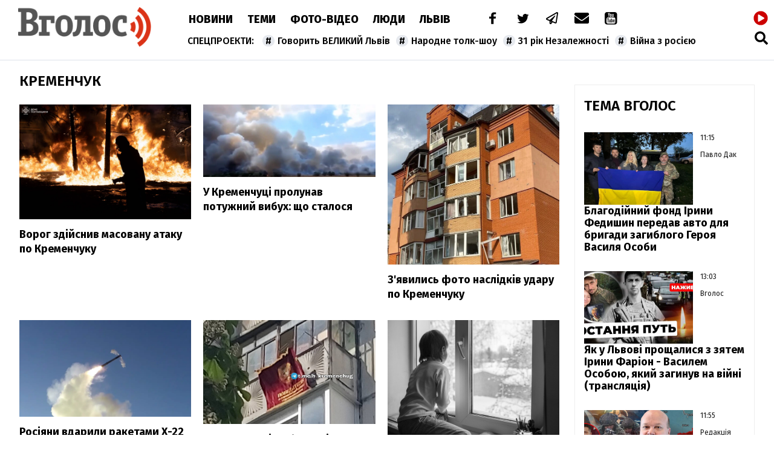

--- FILE ---
content_type: text/html; charset=UTF-8
request_url: https://vgolos.ua/news/kremenchuk/
body_size: 18076
content:
<!DOCTYPE html>
<html lang="uk">
<head>
    <meta charset="UTF-8">
    <meta name="viewport" content="width=device-width, initial-scale=1.0">

    <title>Кременчук — Інформаційне агентство Вголос/Vgolos</title>
<meta name="description" content="Основні події категорії з позначкою Кременчук на сайті Інформаційне агентство Вголос/Vgolos">
<link rel="canonical" href="https://vgolos.ua/news/kremenchuk/" />
<meta name="generator" content="chaker's News Engine (wenet.lviv.ua)" />
<meta property="fb:app_id" content="1466032180368983" />
<meta property="og:title" content="Кременчук" />
<meta property="og:type" content="website" />
<meta property="og:url" content="https://vgolos.ua/news/kremenchuk/" />
<meta property="og:image" content="https://vgolos.ua/tpl/images/fb-logo.jpg" />
<meta property="og:description" content="Основні події категорії з позначкою Кременчук на сайті Інформаційне агентство Вголос/Vgolos" />
<meta property="og:locale" content="uk_UA" />
<meta property="og:site_name" content="Інформаційне агентство Вголос/Vgolos" />

    
    <link rel="apple-touch-icon" sizes="180x180" href="/tpl/images/icons/apple-touch-icon.png">
    <link rel="icon" type="image/png" sizes="32x32" href="/tpl/images/icons/favicon-32x32.png">
    <link rel="icon" type="image/png" sizes="16x16" href="/tpl/images/icons/favicon-16x16.png">
    <link rel="manifest" href="/tpl/images/icons/site.webmanifest">
    <link rel="shortcut icon" href="/tpl/images/icons/favicon.ico">
    <meta name="msapplication-TileColor" content="#da532c">
    <meta name="msapplication-config" content="/tpl/images/icons/browserconfig.xml">
    <meta name="theme-color" content="#ffffff">

    
<script>
            document.addEventListener('DOMContentLoaded', () => {
                setTimeout(initGTM, 3500);
            });
            document.addEventListener('scroll', initGTMOnEvent);
            document.addEventListener('mousemove', initGTMOnEvent);
            document.addEventListener('touchstart', initGTMOnEvent);
            function initGTMOnEvent(event) {
                initGTM();
                event.currentTarget.removeEventListener(event.type, initGTMOnEvent); // remove the event listener that got triggered
            }
            function gtag(){dataLayer.push(arguments);}
            function initGTM() {
                if (window.gtmDidInit) {
                    return false;
                }
                window.gtmDidInit = true; // flag to ensure script does not get added to DOM more than once.
                const script = document.createElement('script');
                script.type = 'text/javascript';
                script.async = true;
                script.onload = () => {
                    gtag('js', new Date());
                    gtag('config', 'G-CQMVFMDMDG');
                }; // this part ensures PageViews is always tracked
                script.src = 'https://www.googletagmanager.com/gtag/js?id=G-CQMVFMDMDG';
                document.head.appendChild(script);
            }
        </script>
    

    
    
    <link rel="preload" as="script" href="/tpl/js/script.min.js?v1660077096" />

    <link rel="stylesheet" href="/tpl/css/styles.min.css?v1660077096" />

</head>
<body>

<nav id="nav" class="white" >
    <a href="/" id="logo">Vgolos</a>
    <!-- #logo -->

    <div id="menu">
        <nav id="top-menu">
            <ul id="main-menu">
                <li><a href="/news/">Новини</a></li><li><a href="/category/articles/">Теми</a></li><li><a href="/category/media/">Фото-Відео</a></li><li><a href="/category/blogs/">Люди</a></li><li><a href="/region/lviv/">Львів</a></li><li><a href="/"> </a></li>
            </ul>
            <!-- #main-menu -->
            <ul id="social-menu">
                <li><a href="https://www.facebook.com/vgolos" title="facebook"><i class="icon-facebook"></i></a></li>
                <li><a href="https://twitter.com/vgolosua" title="twitter"><i class="icon-twitter"></i></a></li>
                <li><a href="https://t.me/IA_VGOLOS" title="telegram"><i class="icon-paper-plane"></i></a></li>
                <li><a href="/cdn-cgi/l/email-protection#c8bfadbbbca6adbfbb88a5a9a1a4e6a4bea1bee6bda9" title="mail to"><i class="icon-mail-alt"></i></a></li>
                <li><a href="https://www.youtube.com/channel/UC9whF2YXId4cgCbSHkiw_lQ" title="youtube"><i class="icon-youtube"></i></a></li>
            </ul>
            <!-- #social-menu -->
        </nav>
        <!-- #top-menu -->
        <nav id="hot-menu">
            <ul>
                <li><a href="/news/govoryt-velykyj-lviv/">Говорить ВЕЛИКИЙ Львів</a></li><li><a href="/news/narodne-tolk-shou/">Народне толк-шоу</a></li><li><a href="/news/31-rіk-nezalezhnosti/">31 рік Незалежності</a></li><li><a href="/category/viyna/">Війна з росією</a></li>
            </ul>
        </nav>
        <!-- #hot-menu -->
    </div>
    <!-- #menu -->

    <div id="mobile">
        <a href="https://cast108372.customer.uar.net/vgolos64" class="radio" title="радіо"><span>радіо</span> <i class="icon-play-circled"></i></a>
        <span class="icon-menu" id="menu-button"></span>
    </div>
    <!-- #mobile -->

    <div id="search">
        <a href="https://cast108372.customer.uar.net/vgolos64" class="radio" title="радіо"><span>радіо</span> <i class="icon-play-circled"></i></a>
        <a href="/search.php" class="icon-search" title="пошук"></a>
    </div>
    <!-- #search -->

    <div id="touch-menu">
        <div id="touch-menu-close"></div>

        <div id="touch-menu-search">
            <input type="search" aria-label="Пошук по сайту" placeholder="Пошук..." />
            <svg viewBox="0 0 512 512"><path d="M505 442.7L405.3 343c-4.5-4.5-10.6-7-17-7H372c27.6-35.3 44-79.7 44-128C416 93.1 322.9 0 208 0S0 93.1 0 208s93.1 208 208 208c48.3 0 92.7-16.4 128-44v16.3c0 6.4 2.5 12.5 7 17l99.7 99.7c9.4 9.4 24.6 9.4 33.9 0l28.3-28.3c9.4-9.4 9.4-24.6.1-34zM208 336c-70.7 0-128-57.2-128-128 0-70.7 57.2-128 128-128 70.7 0 128 57.2 128 128 0 70.7-57.2 128-128 128z"/></svg>
        </div>

        <!-- лівий -->
        <div id="touch-left">
            <p>Спецпроєкти</p>
            <ul>
                <li><a href="/news/govoryt-velykyj-lviv/">Говорить ВЕЛИКИЙ Львів</a></li><li><a href="/news/narodne-tolk-shou/">Народне толк-шоу</a></li><li><a href="/news/31-rіk-nezalezhnosti/">31 рік Незалежності</a></li><li><a href="/category/viyna/">Війна з росією</a></li>
                <li><a href="/news/news/">новини</a></li><li><a href="/news/lvivshhyna/">Львівщина</a></li><li><a href="/news/lvivska-oblast/">Львівська область</a></li><li><a href="/news/vaktsynatsiya/">вакцинація</a></li><li><a href="/news/oos/">ООС</a></li><li><a href="/news/dtp/">ДТП</a></li><li><a href="/news/pogoda/">Погода</a></li><li><a href="/news/ato/">АТО</a></li><li><a href="/news/yevro-2020/">Євро-2020</a></li><li><a href="/news/vijna-na-donbasi/">війна на Донбасі</a></li><li><a href="/news/agresiya-rf/">агресія РФ</a></li><li><a href="/news/ukrayina/">Україна</a></li><li><a href="/news/donbas/">Донбас</a></li><li><a href="/news/statystyka/">статистика</a></li><li><a href="/news/politsiya/">поліція</a></li><li><a href="/news/markiyan-lopachak/">Маркіян Лопачак</a></li><li><a href="/news/smert/">смерть</a></li><li><a href="/news/speka/">спека</a></li><li><a href="/news/igor-zinkevych/">Ігор Зінкевич</a></li><li><a href="/news/svitlo/">світло</a></li><li><a href="/news/vbyvstvo/">вбивство</a></li><li><a href="/news/moz/">МОЗ</a></li><li><a href="/news/futbol/">Футбол</a></li><li><a href="/news/fk-ruh/">ФК "Рух"</a></li><li><a href="/news/verhovna-rada/">Верховна Рада</a></li><li><a href="/news/stadion-ukrayina/">стадіон Україна</a></li><li><a href="/news/ssha/">США</a></li><li><a href="/news/vaktsyna/">вакцина</a></li><li><a href="/news/lvivoblenergo/">Львівобленерго</a></li><li><a href="/news/negoda/">негода</a></li><li><a href="/news/dytyna/">дитина</a></li><li><a href="/news/volodymyr-zelenskyj/">Володимир Зеленський</a></li><li><a href="/news/pozhezha/">пожежа</a></li><li><a href="/news/burevij-u-lvovi/">буревій у Львові</a></li><li><a href="/news/zbirna-ukrayiny/">збірна України</a></li><li><a href="/news/andrij-sadovyj/">Андрій Садовий</a></li><li><a href="/news/kyyiv/">Київ</a></li><li><a href="/news/shtam-delta/">штам "Дельта"</a></li><li><a href="/news/ruh/">Рух</a></li><li><a href="/news/sud/">суд</a></li><li><a href="/news/vijna/">Війна</a></li><li><a href="/news/prezydent-ukrayiny/">Президент України</a></li><li><a href="/news/burevij/">буревій</a></li><li><a href="/news/arena-lviv/">Арена Львів</a></li><li><a href="/news/smertelna-dtp/">смертельна ДТП</a></li><li><a href="/news/uaf/">УАФ</a></li><li><a href="/news/lvivska-miska-rada/">Львівська міська рада</a></li><li><a href="/news/lmr/">ЛМР</a></li><li><a href="/news/tsentry-vaktsynatsiyi/">центри вакцинації</a></li><li><a href="/news/gvl/">ГВЛ</a></li><li><a href="/news/sbu/">СБУ</a></li><li><a href="/news/drogobych/">Дрогобич</a></li><li><a href="/news/dsns/">ДСНС</a></li><li><a href="/news/arsen-avakov/">Арсен Аваков</a></li><li><a href="/news/remont/">ремонт</a></li><li><a href="/news/aeroport-lviv/">аеропорт "Львів"</a></li><li><a href="/news/ofis-prezydenta/">Офіс Президента</a></li><li><a href="/news/elektropostachannya/">електропостачання</a></li><li><a href="/news/habar/">хабар</a></li><li><a href="/news/mvs/">МВС</a></li><li><a href="/news/polshha/">Польща</a></li><li><a href="/news/bilorus/">Білорусь</a></li><li><a href="/news/vijskovi/">військові</a></li><li><a href="/news/ukrayintsi/">українці</a></li><li><a href="/news/smittya/">сміття</a></li><li><a href="/news/vidstavka/">відставка</a></li><li><a href="/news/narkotyky/">наркотики</a></li><li><a href="/news/nta/">НТА</a></li><li><a href="/news/rudno/">Рудно</a></li><li><a href="/news/zlyva/">злива</a></li><li><a href="/news/roman-shuhevych/">Роман Шухевич</a></li><li><a href="/news/tehnologiyi/">Технології</a></li><li><a href="/news/vru/">ВРУ</a></li><li><a href="/news/shheplennya-vid-koronavirusu/">щеплення від коронавірусу</a></li><li><a href="/news/zelenskyj/">Зеленський</a></li><li><a href="/news/potopelnyk/">потопельник</a></li><li><a href="/news/stryj/">Стрий</a></li><li><a href="/news/cholovik/">чоловік</a></li><li><a href="/news/groza/">гроза</a></li><li><a href="/news/rosiya/">Росія</a></li><li><a href="/news/gromadskyj-transport/">громадський транспорт</a></li><li><a href="/news/remontni-roboty/">ремонтні роботи</a></li><li><a href="/news/harchove-otruyennya/">харчове отруєння</a></li><li><a href="/news/kryminal/">Кримінал</a></li><li><a href="/news/nimechchyna/">Німеччина</a></li><li><a href="/news/pensiyi/">пенсії</a></li><li><a href="/news/sanktsiyi/">санкції</a></li><li><a href="/news/turyzm/">Туризм</a></li><li><a href="/news/napad/">напад</a></li><li><a href="/news/vulytsya-bandery/">вулиця Бандери</a></li><li><a href="/news/synoptyky/">синоптики</a></li><li><a href="/news/kabmin/">Кабмін</a></li><li><a href="/news/angela-merkel/">Ангела Меркель</a></li><li><a href="/news/kolektor/">колектор</a></li><li><a href="/news/opady/">опади</a></li><li><a href="/news/lvivska-politsiya/">львівська поліція</a></li><li><a href="/news/dity/">діти</a></li><li><a href="/news/karantyn/">карантин</a></li><li><a href="/news/tvaryny/">Світ тварин </a></li>
            </ul>
        </div>

        <!-- правий -->
        <div id="touch-right">
            <p>Розділи</p>
            <ul class="levus-aside-menu" id="touch-aside-menu">
                <li><a href="/category/media/">Фото-відео</a></li><li><a href="/category/economic/">Економіка</a></li><li><a href="/category/zhyttya/">Життя</a></li><li><a href="/category/tehnologiyi/">Технології</a></li><li><a href="/category/articles/">Тема Вголос</a></li><li><a href="/category/sport/">Спорт</a></li><li><a href="/category/pressrelease/">Прес-релізи</a></li><li><a href="/category/politic/">Новини Політики</a></li><li><a href="/category/sinoptik/">Погода</a></li><li><a href="/region/mistsevi-novyny/">Місцеві новини</a></li><li><a href="/region/svit/">Новини світу</a></li><li><a href="/region/lviv/">Новини Львова</a></li><li><a href="/category/news/">Новини</a></li><li><a href="/category/blogs/">Люди</a></li><li><a href="/category/announces/">Анонси</a></li>
            </ul>

        </div>

        <!-- іконки внизу -->
        <div id="touch-bottom">
            <a href="#" title="youtube">
                <svg viewBox="0 0 576 512"><path d="M549.655 124.083c-6.281-23.65-24.787-42.276-48.284-48.597C458.781 64 288 64 288 64S117.22 64 74.629 75.486c-23.497 6.322-42.003 24.947-48.284 48.597-11.412 42.867-11.412 132.305-11.412 132.305s0 89.438 11.412 132.305c6.281 23.65 24.787 41.5 48.284 47.821C117.22 448 288 448 288 448s170.78 0 213.371-11.486c23.497-6.321 42.003-24.171 48.284-47.821 11.412-42.867 11.412-132.305 11.412-132.305s0-89.438-11.412-132.305zm-317.51 213.508V175.185l142.739 81.205-142.739 81.201z"/></svg>
            </a>
            <a href="#" title="telegram">
                <svg viewBox="0 0 448 512"><path d="M446.7 98.6l-67.6 318.8c-5.1 22.5-18.4 28.1-37.3 17.5l-103-75.9-49.7 47.8c-5.5 5.5-10.1 10.1-20.7 10.1l7.4-104.9 190.9-172.5c8.3-7.4-1.8-11.5-12.9-4.1L117.8 284 16.2 252.2c-22.1-6.9-22.5-22.1 4.6-32.7L418.2 66.4c18.4-6.9 34.5 4.1 28.5 32.2z"/></svg>
            </a>
            <a href="#" title="twitter">
                <svg viewBox="0 0 512 512"><path d="M459.37 151.716c.325 4.548.325 9.097.325 13.645 0 138.72-105.583 298.558-298.558 298.558-59.452 0-114.68-17.219-161.137-47.106 8.447.974 16.568 1.299 25.34 1.299 49.055 0 94.213-16.568 130.274-44.832-46.132-.975-84.792-31.188-98.112-72.772 6.498.974 12.995 1.624 19.818 1.624 9.421 0 18.843-1.3 27.614-3.573-48.081-9.747-84.143-51.98-84.143-102.985v-1.299c13.969 7.797 30.214 12.67 47.431 13.319-28.264-18.843-46.781-51.005-46.781-87.391 0-19.492 5.197-37.36 14.294-52.954 51.655 63.675 129.3 105.258 216.365 109.807-1.624-7.797-2.599-15.918-2.599-24.04 0-57.828 46.782-104.934 104.934-104.934 30.213 0 57.502 12.67 76.67 33.137 23.715-4.548 46.456-13.32 66.599-25.34-7.798 24.366-24.366 44.833-46.132 57.827 21.117-2.273 41.584-8.122 60.426-16.243-14.292 20.791-32.161 39.308-52.628 54.253z"/></svg>
            </a>
            <a href="#" title="facebook">
                <svg viewBox="0 0 320 512"><path d="M279.14 288l14.22-92.66h-88.91v-60.13c0-25.35 12.42-50.06 52.24-50.06h40.42V6.26S260.43 0 225.36 0c-73.22 0-121.08 44.38-121.08 124.72v70.62H22.89V288h81.39v224h100.17V288z"/></svg>
            </a>
            <a href="#" title="mail to">
                <svg viewBox="0 0 512 512"><path d="M502.3 190.8c3.9-3.1 9.7-.2 9.7 4.7V400c0 26.5-21.5 48-48 48H48c-26.5 0-48-21.5-48-48V195.6c0-5 5.7-7.8 9.7-4.7 22.4 17.4 52.1 39.5 154.1 113.6 21.1 15.4 56.7 47.8 92.2 47.6 35.7.3 72-32.8 92.3-47.6 102-74.1 131.6-96.3 154-113.7zM256 320c23.2.4 56.6-29.2 73.4-41.4 132.7-96.3 142.8-104.7 173.4-128.7 5.8-4.5 9.2-11.5 9.2-18.9v-19c0-26.5-21.5-48-48-48H48C21.5 64 0 85.5 0 112v19c0 7.4 3.4 14.3 9.2 18.9 30.6 23.9 40.7 32.4 173.4 128.7 16.8 12.2 50.2 41.8 73.4 41.4z"/></svg>
            </a>
        </div>

    </div>
</nav>
<!-- #nav -->

<!-- [BODY START] -->

<div id="inner-page-single">

    <div id="page-content">

        
        <!-- adverty -->

        <div>
            <h1 class="title">
                Кременчук
            </h1>

            
            <section id="news-3-item">
                    <article>
        <figure>
            <a href="/news/_1467527.html">
                                    <picture><source srcset="/uploads/media/09/5b/095bba8077c2c5d7012a6fb5211a2414_w320.avif" media="(max-width: 370px)" type="image/avif" /><source srcset="/uploads/media/09/5b/095bba8077c2c5d7012a6fb5211a2414_w640.avif" media="(max-width: 690px)" type="image/avif" /><source srcset="/uploads/media/09/5b/095bba8077c2c5d7012a6fb5211a2414_w960.avif" media="(max-width: 1010px)" type="image/avif" /><source srcset="/uploads/media/09/5b/095bba8077c2c5d7012a6fb5211a2414_w320.webp" media="(max-width: 370px)" type="image/webp" /><source srcset="/uploads/media/09/5b/095bba8077c2c5d7012a6fb5211a2414_w640.webp" media="(max-width: 690px)" type="image/webp" /><source srcset="/uploads/media/09/5b/095bba8077c2c5d7012a6fb5211a2414_w960.webp" media="(max-width: 1010px)" type="image/webp" /><source srcset="/uploads/media/09/5b/095bba8077c2c5d7012a6fb5211a2414_w1280.webp" media="(max-width: 1330px)" type="image/webp" /><source srcset="/uploads/media/09/5b/095bba8077c2c5d7012a6fb5211a2414_w320.jpg" media="(max-width: 370px)" type="image/jpeg" /><source srcset="/uploads/media/09/5b/095bba8077c2c5d7012a6fb5211a2414_w640.jpg" media="(max-width: 690px)" type="image/jpeg" /><source srcset="/uploads/media/09/5b/095bba8077c2c5d7012a6fb5211a2414_w960.jpg" media="(max-width: 1010px)" type="image/jpeg" /><source srcset="/uploads/media/09/5b/095bba8077c2c5d7012a6fb5211a2414_w1280.jpg" media="(max-width: 1330px)" type="image/jpeg" /><source srcset="/uploads/media/09/5b/095bba8077c2c5d7012a6fb5211a2414_w960.avif" type="image/avif" /><source srcset="/uploads/media/09/5b/095bba8077c2c5d7012a6fb5211a2414_w1280.webp" type="image/webp" /><source srcset="/uploads/media/09/5b/095bba8077c2c5d7012a6fb5211a2414_w1280.jpg" type="image/jpeg" /><img src="/uploads/media/09/5b/095bba8077c2c5d7012a6fb5211a2414_w1280.jpg" alt="" data-thumb="/uploads/media/09/5b/095bba8077c2c5d7012a6fb5211a2414_orig_thumb.jpg" loading="lazy" data-width="1280" data-height="853" data-aspect-ratio="1.5"/></picture>
                            </a>
        </figure>
        <div class="data">
                                </div>
        <h4><a href="/news/_1467527.html">Ворог здійснив масовану атаку по Кременчуку</a></h4>
    </article>
    <article>
        <figure>
            <a href="/news/u-kremenchuci-prolunav-potuzhniy-vibuh-shcho-stalosya_1442921.html">
                                    <picture><source srcset="/uploads/media/85/65/85658dd45f507cae6427c6f2751baf85_w320.avif" media="(max-width: 370px)" type="image/avif" /><source srcset="/uploads/media/85/65/85658dd45f507cae6427c6f2751baf85_w640.avif" media="(max-width: 690px)" type="image/avif" /><source srcset="/uploads/media/85/65/85658dd45f507cae6427c6f2751baf85_w320.webp" media="(max-width: 370px)" type="image/webp" /><source srcset="/uploads/media/85/65/85658dd45f507cae6427c6f2751baf85_w640.webp" media="(max-width: 690px)" type="image/webp" /><source srcset="/uploads/media/85/65/85658dd45f507cae6427c6f2751baf85_w320.jpg" media="(max-width: 370px)" type="image/jpeg" /><source srcset="/uploads/media/85/65/85658dd45f507cae6427c6f2751baf85_w640.jpg" media="(max-width: 690px)" type="image/jpeg" /><source srcset="/uploads/media/85/65/85658dd45f507cae6427c6f2751baf85_w640.avif" type="image/avif" /><source srcset="/uploads/media/85/65/85658dd45f507cae6427c6f2751baf85_w640.webp" type="image/webp" /><source srcset="/uploads/media/85/65/85658dd45f507cae6427c6f2751baf85_w640.jpg" type="image/jpeg" /><img src="/uploads/media/85/65/85658dd45f507cae6427c6f2751baf85_w640.jpg" alt="У Криму пролунали потужні вибухи на полігоні, триває детонація" data-thumb="/uploads/media/85/65/85658dd45f507cae6427c6f2751baf85_orig_thumb.jpg" loading="lazy" data-width="940" data-height="398" data-aspect-ratio="2.36"/></picture>
                            </a>
        </figure>
        <div class="data">
                                </div>
        <h4><a href="/news/u-kremenchuci-prolunav-potuzhniy-vibuh-shcho-stalosya_1442921.html">У Кременчуці пролунав потужний вибух: що сталося</a></h4>
    </article>
    <article>
        <figure>
            <a href="/news/z-yavilis-foto-naslidkiv-udaru-po-kremenchuku_1440123.html">
                                    <picture><source srcset="/uploads/media/f7/3b/f73bac114c387822593ccc3c2e98dd8a_w320.avif" media="(max-width: 370px)" type="image/avif" /><source srcset="/uploads/media/f7/3b/f73bac114c387822593ccc3c2e98dd8a_w640.avif" media="(max-width: 690px)" type="image/avif" /><source srcset="/uploads/media/f7/3b/f73bac114c387822593ccc3c2e98dd8a_w320.webp" media="(max-width: 370px)" type="image/webp" /><source srcset="/uploads/media/f7/3b/f73bac114c387822593ccc3c2e98dd8a_w640.webp" media="(max-width: 690px)" type="image/webp" /><source srcset="/uploads/media/f7/3b/f73bac114c387822593ccc3c2e98dd8a_w320.jpg" media="(max-width: 370px)" type="image/jpeg" /><source srcset="/uploads/media/f7/3b/f73bac114c387822593ccc3c2e98dd8a_w640.jpg" media="(max-width: 690px)" type="image/jpeg" /><source srcset="/uploads/media/f7/3b/f73bac114c387822593ccc3c2e98dd8a_w640.avif" type="image/avif" /><source srcset="/uploads/media/f7/3b/f73bac114c387822593ccc3c2e98dd8a_w640.webp" type="image/webp" /><source srcset="/uploads/media/f7/3b/f73bac114c387822593ccc3c2e98dd8a_w640.jpg" type="image/jpeg" /><img src="/uploads/media/f7/3b/f73bac114c387822593ccc3c2e98dd8a_w640.jpg" alt="" data-thumb="/uploads/media/f7/3b/f73bac114c387822593ccc3c2e98dd8a_orig_thumb.jpg" loading="lazy" data-width="675" data-height="630" data-aspect-ratio="1.07"/></picture>
                            </a>
        </figure>
        <div class="data">
                                </div>
        <h4><a href="/news/z-yavilis-foto-naslidkiv-udaru-po-kremenchuku_1440123.html">З'явились фото наслідків удару по Кременчуку</a></h4>
    </article>
    <article>
        <figure>
            <a href="/news/rosiyani-vdarili-raketami-h-22-po-dachnomu-kooperativu-u-kremenchuci_1437720.html">
                                    <picture><source srcset="/uploads/media/57/yz/57yz518df9f15a756103fde285843fa6_w320.avif" media="(max-width: 370px)" type="image/avif" /><source srcset="/uploads/media/57/yz/57yz518df9f15a756103fde285843fa6_w640.avif" media="(max-width: 690px)" type="image/avif" /><source srcset="/uploads/media/57/yz/57yz518df9f15a756103fde285843fa6_w960.avif" media="(max-width: 1010px)" type="image/avif" /><source srcset="/uploads/media/57/yz/57yz518df9f15a756103fde285843fa6_w320.webp" media="(max-width: 370px)" type="image/webp" /><source srcset="/uploads/media/57/yz/57yz518df9f15a756103fde285843fa6_w640.webp" media="(max-width: 690px)" type="image/webp" /><source srcset="/uploads/media/57/yz/57yz518df9f15a756103fde285843fa6_w960.webp" media="(max-width: 1010px)" type="image/webp" /><source srcset="/uploads/media/57/yz/57yz518df9f15a756103fde285843fa6_w1280.webp" media="(max-width: 1330px)" type="image/webp" /><source srcset="/uploads/media/57/yz/57yz518df9f15a756103fde285843fa6_w1600.webp" media="(max-width: 1650px)" type="image/webp" /><source srcset="/uploads/media/57/yz/57yz518df9f15a756103fde285843fa6_w1920.webp" media="(max-width: 1970px)" type="image/webp" /><source srcset="/uploads/media/57/yz/57yz518df9f15a756103fde285843fa6_w320.jpg" media="(max-width: 370px)" type="image/jpeg" /><source srcset="/uploads/media/57/yz/57yz518df9f15a756103fde285843fa6_w640.jpg" media="(max-width: 690px)" type="image/jpeg" /><source srcset="/uploads/media/57/yz/57yz518df9f15a756103fde285843fa6_w960.jpg" media="(max-width: 1010px)" type="image/jpeg" /><source srcset="/uploads/media/57/yz/57yz518df9f15a756103fde285843fa6_w1280.jpg" media="(max-width: 1330px)" type="image/jpeg" /><source srcset="/uploads/media/57/yz/57yz518df9f15a756103fde285843fa6_w1600.jpg" media="(max-width: 1650px)" type="image/jpeg" /><source srcset="/uploads/media/57/yz/57yz518df9f15a756103fde285843fa6_w1920.jpg" media="(max-width: 1970px)" type="image/jpeg" /><source srcset="/uploads/media/57/yz/57yz518df9f15a756103fde285843fa6_w960.avif" type="image/avif" /><source srcset="/uploads/media/57/yz/57yz518df9f15a756103fde285843fa6_w1920.webp" type="image/webp" /><source srcset="/uploads/media/57/yz/57yz518df9f15a756103fde285843fa6_w1920.jpg" type="image/jpeg" /><img src="/uploads/media/57/yz/57yz518df9f15a756103fde285843fa6_w1920.jpg" alt="Окупанти випустили по Одеській області протикорабельні ракети: нові деталі" data-thumb="/uploads/media/57/yz/57yz518df9f15a756103fde285843fa6_orig_thumb.jpg" loading="lazy" data-width="1920" data-height="1080" data-aspect-ratio="1.78"/></picture>
                            </a>
        </figure>
        <div class="data">
                                </div>
        <h4><a href="/news/rosiyani-vdarili-raketami-h-22-po-dachnomu-kooperativu-u-kremenchuci_1437720.html">Росіяни вдарили ракетами Х-22 по дачному кооперативу у Кременчуці</a></h4>
    </article>
    <article>
        <figure>
            <a href="/news/u-kremenchuci-na-balkoni-vivisili-komunistichnu-simvoliku_1436272.html">
                                    <picture><source srcset="/uploads/media/a3/25/a325945674a0f7c9d92ba6e0b741fcyz_w320.avif" media="(max-width: 370px)" type="image/avif" /><source srcset="/uploads/media/a3/25/a325945674a0f7c9d92ba6e0b741fcyz_w640.avif" media="(max-width: 690px)" type="image/avif" /><source srcset="/uploads/media/a3/25/a325945674a0f7c9d92ba6e0b741fcyz_w960.avif" media="(max-width: 1010px)" type="image/avif" /><source srcset="/uploads/media/a3/25/a325945674a0f7c9d92ba6e0b741fcyz_w320.webp" media="(max-width: 370px)" type="image/webp" /><source srcset="/uploads/media/a3/25/a325945674a0f7c9d92ba6e0b741fcyz_w640.webp" media="(max-width: 690px)" type="image/webp" /><source srcset="/uploads/media/a3/25/a325945674a0f7c9d92ba6e0b741fcyz_w960.webp" media="(max-width: 1010px)" type="image/webp" /><source srcset="/uploads/media/a3/25/a325945674a0f7c9d92ba6e0b741fcyz_w320.jpg" media="(max-width: 370px)" type="image/jpeg" /><source srcset="/uploads/media/a3/25/a325945674a0f7c9d92ba6e0b741fcyz_w640.jpg" media="(max-width: 690px)" type="image/jpeg" /><source srcset="/uploads/media/a3/25/a325945674a0f7c9d92ba6e0b741fcyz_w960.jpg" media="(max-width: 1010px)" type="image/jpeg" /><source srcset="/uploads/media/a3/25/a325945674a0f7c9d92ba6e0b741fcyz_w960.avif" type="image/avif" /><source srcset="/uploads/media/a3/25/a325945674a0f7c9d92ba6e0b741fcyz_w960.webp" type="image/webp" /><source srcset="/uploads/media/a3/25/a325945674a0f7c9d92ba6e0b741fcyz_w960.jpg" type="image/jpeg" /><img src="/uploads/media/a3/25/a325945674a0f7c9d92ba6e0b741fcyz_w960.jpg" alt="У Кременчуці на балконі вивісили комуністичну символіку" data-thumb="/uploads/media/a3/25/a325945674a0f7c9d92ba6e0b741fcyz_orig_thumb.jpg" loading="lazy" data-width="1023" data-height="619" data-aspect-ratio="1.65"/></picture>
                            </a>
        </figure>
        <div class="data">
                                </div>
        <h4><a href="/news/u-kremenchuci-na-balkoni-vivisili-komunistichnu-simvoliku_1436272.html">У Кременчуці на балконі вивісили комуністичну символіку</a></h4>
    </article>
    <article>
        <figure>
            <a href="/news/u-kremenchuci-z-vikna-bagatopoverhivki-vipala-6-richna-divchinka-podrobici_1426427.html">
                                    <picture><source srcset="/uploads/media/20/b4/20b4cf7427a7436b8f32dd6ee81100b7_w320.avif" media="(max-width: 370px)" type="image/avif" /><source srcset="/uploads/media/20/b4/20b4cf7427a7436b8f32dd6ee81100b7_w640.avif" media="(max-width: 690px)" type="image/avif" /><source srcset="/uploads/media/20/b4/20b4cf7427a7436b8f32dd6ee81100b7_w320.webp" media="(max-width: 370px)" type="image/webp" /><source srcset="/uploads/media/20/b4/20b4cf7427a7436b8f32dd6ee81100b7_w640.webp" media="(max-width: 690px)" type="image/webp" /><source srcset="/uploads/media/20/b4/20b4cf7427a7436b8f32dd6ee81100b7_w320.jpg" media="(max-width: 370px)" type="image/jpeg" /><source srcset="/uploads/media/20/b4/20b4cf7427a7436b8f32dd6ee81100b7_w640.jpg" media="(max-width: 690px)" type="image/jpeg" /><source srcset="/uploads/media/20/b4/20b4cf7427a7436b8f32dd6ee81100b7_w640.avif" type="image/avif" /><source srcset="/uploads/media/20/b4/20b4cf7427a7436b8f32dd6ee81100b7_w640.webp" type="image/webp" /><source srcset="/uploads/media/20/b4/20b4cf7427a7436b8f32dd6ee81100b7_w640.jpg" type="image/jpeg" /><img src="/uploads/media/20/b4/20b4cf7427a7436b8f32dd6ee81100b7_w640.jpg" alt="" data-thumb="/uploads/media/20/b4/20b4cf7427a7436b8f32dd6ee81100b7_orig_thumb.jpg" loading="lazy" data-width="755" data-height="504" data-aspect-ratio="1.5"/></picture>
                            </a>
        </figure>
        <div class="data">
                                </div>
        <h4><a href="/news/u-kremenchuci-z-vikna-bagatopoverhivki-vipala-6-richna-divchinka-podrobici_1426427.html">У Кременчуці з вікна багатоповерхівки випала 6-річна дівчинка: подробиці </a></h4>
    </article>
    <article>
        <figure>
            <a href="/news/u-zaporizhzhi-prolunali-vibuhi-shcho-vidomo_1426091.html">
                                    <picture><source srcset="/uploads/media/f6/e2/f6e2e187c0156445fc464bbb1798dab6_w320.avif" media="(max-width: 370px)" type="image/avif" /><source srcset="/uploads/media/f6/e2/f6e2e187c0156445fc464bbb1798dab6_w640.avif" media="(max-width: 690px)" type="image/avif" /><source srcset="/uploads/media/f6/e2/f6e2e187c0156445fc464bbb1798dab6_w320.webp" media="(max-width: 370px)" type="image/webp" /><source srcset="/uploads/media/f6/e2/f6e2e187c0156445fc464bbb1798dab6_w640.webp" media="(max-width: 690px)" type="image/webp" /><source srcset="/uploads/media/f6/e2/f6e2e187c0156445fc464bbb1798dab6_w320.jpg" media="(max-width: 370px)" type="image/jpeg" /><source srcset="/uploads/media/f6/e2/f6e2e187c0156445fc464bbb1798dab6_w640.jpg" media="(max-width: 690px)" type="image/jpeg" /><source srcset="/uploads/media/f6/e2/f6e2e187c0156445fc464bbb1798dab6_w640.avif" type="image/avif" /><source srcset="/uploads/media/f6/e2/f6e2e187c0156445fc464bbb1798dab6_w640.webp" type="image/webp" /><source srcset="/uploads/media/f6/e2/f6e2e187c0156445fc464bbb1798dab6_w640.jpg" type="image/jpeg" /><img src="/uploads/media/f6/e2/f6e2e187c0156445fc464bbb1798dab6_w640.jpg" alt="Українські військові знищили 16 ворожих складів та казарм із солдатами рф" data-thumb="/uploads/media/f6/e2/f6e2e187c0156445fc464bbb1798dab6_orig_thumb.jpg" loading="lazy" data-width="750" data-height="500" data-aspect-ratio="1.5"/></picture>
                            </a>
        </figure>
        <div class="data">
                                </div>
        <h4><a href="/news/u-zaporizhzhi-prolunali-vibuhi-shcho-vidomo_1426091.html">У Запоріжжі пролунали вибухи: що відомо </a></h4>
    </article>
    <article>
        <figure>
            <a href="/news/vibuhi-u-kremenchuci-glava-oblasti-rozpoviv-pro-situaciyu-v-misti_1424232.html">
                                    <picture><source srcset="/uploads/media/39/6b/396bafa0d3fd3b102a9105c9c344fbf9_w320.avif" media="(max-width: 370px)" type="image/avif" /><source srcset="/uploads/media/39/6b/396bafa0d3fd3b102a9105c9c344fbf9_w640.avif" media="(max-width: 690px)" type="image/avif" /><source srcset="/uploads/media/39/6b/396bafa0d3fd3b102a9105c9c344fbf9_w960.avif" media="(max-width: 1010px)" type="image/avif" /><source srcset="/uploads/media/39/6b/396bafa0d3fd3b102a9105c9c344fbf9_w320.webp" media="(max-width: 370px)" type="image/webp" /><source srcset="/uploads/media/39/6b/396bafa0d3fd3b102a9105c9c344fbf9_w640.webp" media="(max-width: 690px)" type="image/webp" /><source srcset="/uploads/media/39/6b/396bafa0d3fd3b102a9105c9c344fbf9_w960.webp" media="(max-width: 1010px)" type="image/webp" /><source srcset="/uploads/media/39/6b/396bafa0d3fd3b102a9105c9c344fbf9_w1280.webp" media="(max-width: 1330px)" type="image/webp" /><source srcset="/uploads/media/39/6b/396bafa0d3fd3b102a9105c9c344fbf9_w320.jpg" media="(max-width: 370px)" type="image/jpeg" /><source srcset="/uploads/media/39/6b/396bafa0d3fd3b102a9105c9c344fbf9_w640.jpg" media="(max-width: 690px)" type="image/jpeg" /><source srcset="/uploads/media/39/6b/396bafa0d3fd3b102a9105c9c344fbf9_w960.jpg" media="(max-width: 1010px)" type="image/jpeg" /><source srcset="/uploads/media/39/6b/396bafa0d3fd3b102a9105c9c344fbf9_w1280.jpg" media="(max-width: 1330px)" type="image/jpeg" /><source srcset="/uploads/media/39/6b/396bafa0d3fd3b102a9105c9c344fbf9_w960.avif" type="image/avif" /><source srcset="/uploads/media/39/6b/396bafa0d3fd3b102a9105c9c344fbf9_w1280.webp" type="image/webp" /><source srcset="/uploads/media/39/6b/396bafa0d3fd3b102a9105c9c344fbf9_w1280.jpg" type="image/jpeg" /><img src="/uploads/media/39/6b/396bafa0d3fd3b102a9105c9c344fbf9_w1280.jpg" alt="" data-thumb="/uploads/media/39/6b/396bafa0d3fd3b102a9105c9c344fbf9_orig_thumb.jpg" loading="lazy" data-width="1280" data-height="832" data-aspect-ratio="1.54"/></picture>
                            </a>
        </figure>
        <div class="data">
                                </div>
        <h4><a href="/news/vibuhi-u-kremenchuci-glava-oblasti-rozpoviv-pro-situaciyu-v-misti_1424232.html">Вибухи у Кременчуці: глава області розповів про ситуацію в місті</a></h4>
    </article>
    <article>
        <figure>
            <a href="/news/mayzhe-vsya-ukrayina-pid-zagrozoyu-raketnih-udariv-de-chuti-vibuhi_1424224.html">
                                    <picture><source srcset="/uploads/media/1b/05/1b058eff4a2d965291c407ae6439f6db_w320.avif" media="(max-width: 370px)" type="image/avif" /><source srcset="/uploads/media/1b/05/1b058eff4a2d965291c407ae6439f6db_w640.avif" media="(max-width: 690px)" type="image/avif" /><source srcset="/uploads/media/1b/05/1b058eff4a2d965291c407ae6439f6db_w320.webp" media="(max-width: 370px)" type="image/webp" /><source srcset="/uploads/media/1b/05/1b058eff4a2d965291c407ae6439f6db_w640.webp" media="(max-width: 690px)" type="image/webp" /><source srcset="/uploads/media/1b/05/1b058eff4a2d965291c407ae6439f6db_w320.jpg" media="(max-width: 370px)" type="image/jpeg" /><source srcset="/uploads/media/1b/05/1b058eff4a2d965291c407ae6439f6db_w640.jpg" media="(max-width: 690px)" type="image/jpeg" /><source srcset="/uploads/media/1b/05/1b058eff4a2d965291c407ae6439f6db_w640.avif" type="image/avif" /><source srcset="/uploads/media/1b/05/1b058eff4a2d965291c407ae6439f6db_w640.webp" type="image/webp" /><source srcset="/uploads/media/1b/05/1b058eff4a2d965291c407ae6439f6db_w640.jpg" type="image/jpeg" /><img src="/uploads/media/1b/05/1b058eff4a2d965291c407ae6439f6db_w640.jpg" alt="" data-thumb="/uploads/media/1b/05/1b058eff4a2d965291c407ae6439f6db_orig_thumb.jpg" loading="lazy" data-width="800" data-height="599" data-aspect-ratio="1.34"/></picture>
                            </a>
        </figure>
        <div class="data">
                                </div>
        <h4><a href="/news/mayzhe-vsya-ukrayina-pid-zagrozoyu-raketnih-udariv-de-chuti-vibuhi_1424224.html">Майже вся Україна під загрозою ракетних ударів: де «прилетіло» (фото і відео)</a></h4>
    </article>
    <article>
        <figure>
            <a href="/news/pid-zavalami-tc-u-kremenchuci-dosi-shukayut-tilo-znikloyi-lyudini_1423581.html">
                                    <picture><source srcset="/uploads/media/a8/2c/a82c7b08a5a914b8790ded61186b1d00_w320.avif" media="(max-width: 370px)" type="image/avif" /><source srcset="/uploads/media/a8/2c/a82c7b08a5a914b8790ded61186b1d00_w640.avif" media="(max-width: 690px)" type="image/avif" /><source srcset="/uploads/media/a8/2c/a82c7b08a5a914b8790ded61186b1d00_w960.avif" media="(max-width: 1010px)" type="image/avif" /><source srcset="/uploads/media/a8/2c/a82c7b08a5a914b8790ded61186b1d00_w320.webp" media="(max-width: 370px)" type="image/webp" /><source srcset="/uploads/media/a8/2c/a82c7b08a5a914b8790ded61186b1d00_w640.webp" media="(max-width: 690px)" type="image/webp" /><source srcset="/uploads/media/a8/2c/a82c7b08a5a914b8790ded61186b1d00_w960.webp" media="(max-width: 1010px)" type="image/webp" /><source srcset="/uploads/media/a8/2c/a82c7b08a5a914b8790ded61186b1d00_w320.jpg" media="(max-width: 370px)" type="image/jpeg" /><source srcset="/uploads/media/a8/2c/a82c7b08a5a914b8790ded61186b1d00_w640.jpg" media="(max-width: 690px)" type="image/jpeg" /><source srcset="/uploads/media/a8/2c/a82c7b08a5a914b8790ded61186b1d00_w960.jpg" media="(max-width: 1010px)" type="image/jpeg" /><source srcset="/uploads/media/a8/2c/a82c7b08a5a914b8790ded61186b1d00_w960.avif" type="image/avif" /><source srcset="/uploads/media/a8/2c/a82c7b08a5a914b8790ded61186b1d00_w960.webp" type="image/webp" /><source srcset="/uploads/media/a8/2c/a82c7b08a5a914b8790ded61186b1d00_w960.jpg" type="image/jpeg" /><img src="/uploads/media/a8/2c/a82c7b08a5a914b8790ded61186b1d00_w960.jpg" alt="" data-thumb="/uploads/media/a8/2c/a82c7b08a5a914b8790ded61186b1d00_orig_thumb.jpg" loading="lazy" data-width="1200" data-height="800" data-aspect-ratio="1.5"/></picture>
                            </a>
        </figure>
        <div class="data">
                                </div>
        <h4><a href="/news/pid-zavalami-tc-u-kremenchuci-dosi-shukayut-tilo-znikloyi-lyudini_1423581.html">Під завалами ТЦ у Кременчуці досі шукають тіло зниклої людини</a></h4>
    </article>
    <article>
        <figure>
            <a href="/news/raketniy-udar-po-tc-v-kremenchuci-kilkist-zagiblih-zrosla-poshukovo-ryatuvalni-roboti-zaversheni_1423108.html">
                                    <picture><source srcset="/uploads/media/5d/26/5d266f4e648e4f9b90e3552af0d41c1a_w320.avif" media="(max-width: 370px)" type="image/avif" /><source srcset="/uploads/media/5d/26/5d266f4e648e4f9b90e3552af0d41c1a_w320.webp" media="(max-width: 370px)" type="image/webp" /><source srcset="/uploads/media/5d/26/5d266f4e648e4f9b90e3552af0d41c1a_w320.jpg" media="(max-width: 370px)" type="image/jpeg" /><source srcset="/uploads/media/5d/26/5d266f4e648e4f9b90e3552af0d41c1a_w320.avif" type="image/avif" /><source srcset="/uploads/media/5d/26/5d266f4e648e4f9b90e3552af0d41c1a_w320.webp" type="image/webp" /><source srcset="/uploads/media/5d/26/5d266f4e648e4f9b90e3552af0d41c1a_w320.jpg" type="image/jpeg" /><img src="/uploads/media/5d/26/5d266f4e648e4f9b90e3552af0d41c1a_w320.jpg" alt="" data-thumb="/uploads/media/5d/26/5d266f4e648e4f9b90e3552af0d41c1a_orig_thumb.jpg" loading="lazy" data-width="600" data-height="300" data-aspect-ratio="2"/></picture>
                            </a>
        </figure>
        <div class="data">
                                </div>
        <h4><a href="/news/raketniy-udar-po-tc-v-kremenchuci-kilkist-zagiblih-zrosla-poshukovo-ryatuvalni-roboti-zaversheni_1423108.html">Ракетний удар по ТЦ в Кременчуці: кількість загиблих зросла, пошуково-рятувальні роботи завершені</a></h4>
    </article>
    <article>
        <figure>
            <a href="/news/tragediya-v-kremenchuci-sim-yam-zagiblih-viplatyat-finansovu-dopomogu_1423099.html">
                                    <picture><source srcset="/uploads/media/d2/bf/d2bf57ff009a4cf0173e82e1114579ed_w320.avif" media="(max-width: 370px)" type="image/avif" /><source srcset="/uploads/media/d2/bf/d2bf57ff009a4cf0173e82e1114579ed_w640.avif" media="(max-width: 690px)" type="image/avif" /><source srcset="/uploads/media/d2/bf/d2bf57ff009a4cf0173e82e1114579ed_w320.webp" media="(max-width: 370px)" type="image/webp" /><source srcset="/uploads/media/d2/bf/d2bf57ff009a4cf0173e82e1114579ed_w640.webp" media="(max-width: 690px)" type="image/webp" /><source srcset="/uploads/media/d2/bf/d2bf57ff009a4cf0173e82e1114579ed_w320.jpg" media="(max-width: 370px)" type="image/jpeg" /><source srcset="/uploads/media/d2/bf/d2bf57ff009a4cf0173e82e1114579ed_w640.jpg" media="(max-width: 690px)" type="image/jpeg" /><source srcset="/uploads/media/d2/bf/d2bf57ff009a4cf0173e82e1114579ed_w640.avif" type="image/avif" /><source srcset="/uploads/media/d2/bf/d2bf57ff009a4cf0173e82e1114579ed_w640.webp" type="image/webp" /><source srcset="/uploads/media/d2/bf/d2bf57ff009a4cf0173e82e1114579ed_w640.jpg" type="image/jpeg" /><img src="/uploads/media/d2/bf/d2bf57ff009a4cf0173e82e1114579ed_w640.jpg" alt="" data-thumb="/uploads/media/d2/bf/d2bf57ff009a4cf0173e82e1114579ed_orig_thumb.jpg" loading="lazy" data-width="650" data-height="410" data-aspect-ratio="1.59"/></picture>
                            </a>
        </figure>
        <div class="data">
                                </div>
        <h4><a href="/news/tragediya-v-kremenchuci-sim-yam-zagiblih-viplatyat-finansovu-dopomogu_1423099.html">Трагедія в Кременчуці: сім'ям загиблих виплатять фінансову допомогу</a></h4>
    </article>
    <article>
        <figure>
            <a href="/news/pid-zavalami-tc-u-kremenchuci-viyavili-shche-tila.-foto_1423008.html">
                                    <picture><source srcset="/uploads/media/4d/61/4d6126b0e05763123af1aayz092bfbaf_w320.avif" media="(max-width: 370px)" type="image/avif" /><source srcset="/uploads/media/4d/61/4d6126b0e05763123af1aayz092bfbaf_w640.avif" media="(max-width: 690px)" type="image/avif" /><source srcset="/uploads/media/4d/61/4d6126b0e05763123af1aayz092bfbaf_w960.avif" media="(max-width: 1010px)" type="image/avif" /><source srcset="/uploads/media/4d/61/4d6126b0e05763123af1aayz092bfbaf_w320.webp" media="(max-width: 370px)" type="image/webp" /><source srcset="/uploads/media/4d/61/4d6126b0e05763123af1aayz092bfbaf_w640.webp" media="(max-width: 690px)" type="image/webp" /><source srcset="/uploads/media/4d/61/4d6126b0e05763123af1aayz092bfbaf_w960.webp" media="(max-width: 1010px)" type="image/webp" /><source srcset="/uploads/media/4d/61/4d6126b0e05763123af1aayz092bfbaf_w1280.webp" media="(max-width: 1330px)" type="image/webp" /><source srcset="/uploads/media/4d/61/4d6126b0e05763123af1aayz092bfbaf_w1600.webp" media="(max-width: 1650px)" type="image/webp" /><source srcset="/uploads/media/4d/61/4d6126b0e05763123af1aayz092bfbaf_w1920.webp" media="(max-width: 1970px)" type="image/webp" /><source srcset="/uploads/media/4d/61/4d6126b0e05763123af1aayz092bfbaf_w320.jpg" media="(max-width: 370px)" type="image/jpeg" /><source srcset="/uploads/media/4d/61/4d6126b0e05763123af1aayz092bfbaf_w640.jpg" media="(max-width: 690px)" type="image/jpeg" /><source srcset="/uploads/media/4d/61/4d6126b0e05763123af1aayz092bfbaf_w960.jpg" media="(max-width: 1010px)" type="image/jpeg" /><source srcset="/uploads/media/4d/61/4d6126b0e05763123af1aayz092bfbaf_w1280.jpg" media="(max-width: 1330px)" type="image/jpeg" /><source srcset="/uploads/media/4d/61/4d6126b0e05763123af1aayz092bfbaf_w1600.jpg" media="(max-width: 1650px)" type="image/jpeg" /><source srcset="/uploads/media/4d/61/4d6126b0e05763123af1aayz092bfbaf_w1920.jpg" media="(max-width: 1970px)" type="image/jpeg" /><source srcset="/uploads/media/4d/61/4d6126b0e05763123af1aayz092bfbaf_w960.avif" type="image/avif" /><source srcset="/uploads/media/4d/61/4d6126b0e05763123af1aayz092bfbaf_w1920.webp" type="image/webp" /><source srcset="/uploads/media/4d/61/4d6126b0e05763123af1aayz092bfbaf_w1920.jpg" type="image/jpeg" /><img src="/uploads/media/4d/61/4d6126b0e05763123af1aayz092bfbaf_w1920.jpg" alt="" data-thumb="/uploads/media/4d/61/4d6126b0e05763123af1aayz092bfbaf_orig_thumb.jpg" loading="lazy" data-width="2048" data-height="1365" data-aspect-ratio="1.5"/></picture>
                            </a>
        </figure>
        <div class="data">
                                </div>
        <h4><a href="/news/pid-zavalami-tc-u-kremenchuci-viyavili-shche-tila.-foto_1423008.html">Під завалами ТЦ у Кременчуці  виявили ще тіла. Фото</a></h4>
    </article>
    <article>
        <figure>
            <a href="/news/u-kremenchuci-pid-chas-rozboru-zavaliv-tc-postrazhdav-ryatuvalnik-vin-u-komi_1422971.html">
                                    <picture><source srcset="/uploads/media/5b/0c/5b0c1177ee9b5ec3718a42fef1972910_w320.avif" media="(max-width: 370px)" type="image/avif" /><source srcset="/uploads/media/5b/0c/5b0c1177ee9b5ec3718a42fef1972910_w640.avif" media="(max-width: 690px)" type="image/avif" /><source srcset="/uploads/media/5b/0c/5b0c1177ee9b5ec3718a42fef1972910_w320.webp" media="(max-width: 370px)" type="image/webp" /><source srcset="/uploads/media/5b/0c/5b0c1177ee9b5ec3718a42fef1972910_w640.webp" media="(max-width: 690px)" type="image/webp" /><source srcset="/uploads/media/5b/0c/5b0c1177ee9b5ec3718a42fef1972910_w320.jpg" media="(max-width: 370px)" type="image/jpeg" /><source srcset="/uploads/media/5b/0c/5b0c1177ee9b5ec3718a42fef1972910_w640.jpg" media="(max-width: 690px)" type="image/jpeg" /><source srcset="/uploads/media/5b/0c/5b0c1177ee9b5ec3718a42fef1972910_w640.avif" type="image/avif" /><source srcset="/uploads/media/5b/0c/5b0c1177ee9b5ec3718a42fef1972910_w640.webp" type="image/webp" /><source srcset="/uploads/media/5b/0c/5b0c1177ee9b5ec3718a42fef1972910_w640.jpg" type="image/jpeg" /><img src="/uploads/media/5b/0c/5b0c1177ee9b5ec3718a42fef1972910_w640.jpg" alt="" data-thumb="/uploads/media/5b/0c/5b0c1177ee9b5ec3718a42fef1972910_orig_thumb.jpg" loading="lazy" data-width="920" data-height="465" data-aspect-ratio="1.98"/></picture>
                            </a>
        </figure>
        <div class="data">
                                </div>
        <h4><a href="/news/u-kremenchuci-pid-chas-rozboru-zavaliv-tc-postrazhdav-ryatuvalnik-vin-u-komi_1422971.html">У Кременчуці під час розбору завалів ТЦ постраждав рятувальник: він у комі</a></h4>
    </article>
    <article>
        <figure>
            <a href="/news/sbu-vstanovila-obstavini-zapusku-raket-po-trc-u-kremenchuci.-video_1422934.html">
                                    <picture><source srcset="/uploads/media/3d/ba/3dba043708679d571367f722764d08ca_w320.avif" media="(max-width: 370px)" type="image/avif" /><source srcset="/uploads/media/3d/ba/3dba043708679d571367f722764d08ca_w640.avif" media="(max-width: 690px)" type="image/avif" /><source srcset="/uploads/media/3d/ba/3dba043708679d571367f722764d08ca_w320.webp" media="(max-width: 370px)" type="image/webp" /><source srcset="/uploads/media/3d/ba/3dba043708679d571367f722764d08ca_w640.webp" media="(max-width: 690px)" type="image/webp" /><source srcset="/uploads/media/3d/ba/3dba043708679d571367f722764d08ca_w320.jpg" media="(max-width: 370px)" type="image/jpeg" /><source srcset="/uploads/media/3d/ba/3dba043708679d571367f722764d08ca_w640.jpg" media="(max-width: 690px)" type="image/jpeg" /><source srcset="/uploads/media/3d/ba/3dba043708679d571367f722764d08ca_w640.avif" type="image/avif" /><source srcset="/uploads/media/3d/ba/3dba043708679d571367f722764d08ca_w640.webp" type="image/webp" /><source srcset="/uploads/media/3d/ba/3dba043708679d571367f722764d08ca_w640.jpg" type="image/jpeg" /><img src="/uploads/media/3d/ba/3dba043708679d571367f722764d08ca_w640.jpg" alt="" data-thumb="/uploads/media/3d/ba/3dba043708679d571367f722764d08ca_orig_thumb.jpg" loading="lazy" data-width="720" data-height="480" data-aspect-ratio="1.5"/></picture>
                            </a>
        </figure>
        <div class="data">
                                </div>
        <h4><a href="/news/sbu-vstanovila-obstavini-zapusku-raket-po-trc-u-kremenchuci.-video_1422934.html">СБУ встановила обставини запуску ракет по ТРЦ у Кременчуці. Відео</a></h4>
    </article>
    <article>
        <figure>
            <a href="/news/nemaie-tam-niyakogo-teraktu-putin-vidreaguvav-na-raketniy-obstril-kremenchuka_1422916.html">
                                    <picture><source srcset="/uploads/media/56/86/568682e45fc666d30cb9db305e576ef6_w320.avif" media="(max-width: 370px)" type="image/avif" /><source srcset="/uploads/media/56/86/568682e45fc666d30cb9db305e576ef6_w640.avif" media="(max-width: 690px)" type="image/avif" /><source srcset="/uploads/media/56/86/568682e45fc666d30cb9db305e576ef6_w320.webp" media="(max-width: 370px)" type="image/webp" /><source srcset="/uploads/media/56/86/568682e45fc666d30cb9db305e576ef6_w640.webp" media="(max-width: 690px)" type="image/webp" /><source srcset="/uploads/media/56/86/568682e45fc666d30cb9db305e576ef6_w320.jpg" media="(max-width: 370px)" type="image/jpeg" /><source srcset="/uploads/media/56/86/568682e45fc666d30cb9db305e576ef6_w640.jpg" media="(max-width: 690px)" type="image/jpeg" /><source srcset="/uploads/media/56/86/568682e45fc666d30cb9db305e576ef6_w640.avif" type="image/avif" /><source srcset="/uploads/media/56/86/568682e45fc666d30cb9db305e576ef6_w640.webp" type="image/webp" /><source srcset="/uploads/media/56/86/568682e45fc666d30cb9db305e576ef6_w640.jpg" type="image/jpeg" /><img src="/uploads/media/56/86/568682e45fc666d30cb9db305e576ef6_w640.jpg" alt="" data-thumb="/uploads/media/56/86/568682e45fc666d30cb9db305e576ef6_orig_thumb.jpg" loading="lazy" data-width="720" data-height="480" data-aspect-ratio="1.5"/></picture>
                            </a>
        </figure>
        <div class="data">
                                </div>
        <h4><a href="/news/nemaie-tam-niyakogo-teraktu-putin-vidreaguvav-na-raketniy-obstril-kremenchuka_1422916.html">«Немає там ніякого теракту»: путін відреагував на ракетний обстріл Кременчука</a></h4>
    </article>
    <article>
        <figure>
            <a href="/news/varvarska-ataka-papa-rimskiy-vidreaguvav-na-obstril-tc-u-kremenchuku_1422899.html">
                                    <picture><source srcset="/uploads/media/f7/4c/f74c0796259dde714ec6b0cdaeeea2ba_w320.avif" media="(max-width: 370px)" type="image/avif" /><source srcset="/uploads/media/f7/4c/f74c0796259dde714ec6b0cdaeeea2ba_w320.webp" media="(max-width: 370px)" type="image/webp" /><source srcset="/uploads/media/f7/4c/f74c0796259dde714ec6b0cdaeeea2ba_w320.jpg" media="(max-width: 370px)" type="image/jpeg" /><source srcset="/uploads/media/f7/4c/f74c0796259dde714ec6b0cdaeeea2ba_w320.avif" type="image/avif" /><source srcset="/uploads/media/f7/4c/f74c0796259dde714ec6b0cdaeeea2ba_w320.webp" type="image/webp" /><source srcset="/uploads/media/f7/4c/f74c0796259dde714ec6b0cdaeeea2ba_w320.jpg" type="image/jpeg" /><img src="/uploads/media/f7/4c/f74c0796259dde714ec6b0cdaeeea2ba_w320.jpg" alt="" data-thumb="/uploads/media/f7/4c/f74c0796259dde714ec6b0cdaeeea2ba_orig_thumb.jpg" loading="lazy" data-width="630" data-height="360" data-aspect-ratio="1.75"/></picture>
                            </a>
        </figure>
        <div class="data">
                                </div>
        <h4><a href="/news/varvarska-ataka-papa-rimskiy-vidreaguvav-na-obstril-tc-u-kremenchuku_1422899.html">«Варварська атака»: Папа Римський відреагував на обстріл ТЦ у Кременчуку </a></h4>
    </article>
    <article>
        <figure>
            <a href="/news/pid-chas-rozboru-zavaliv-tc-v-kremenchuci-stavsya-zsuv-plit-dvoie-ryatuvalnikiv-u-likarni_1422846.html">
                                    <picture><source srcset="/uploads/media/ba/f8/baf85e981c3274b7a66d680406194b61_w320.avif" media="(max-width: 370px)" type="image/avif" /><source srcset="/uploads/media/ba/f8/baf85e981c3274b7a66d680406194b61_w640.avif" media="(max-width: 690px)" type="image/avif" /><source srcset="/uploads/media/ba/f8/baf85e981c3274b7a66d680406194b61_w960.avif" media="(max-width: 1010px)" type="image/avif" /><source srcset="/uploads/media/ba/f8/baf85e981c3274b7a66d680406194b61_w320.webp" media="(max-width: 370px)" type="image/webp" /><source srcset="/uploads/media/ba/f8/baf85e981c3274b7a66d680406194b61_w640.webp" media="(max-width: 690px)" type="image/webp" /><source srcset="/uploads/media/ba/f8/baf85e981c3274b7a66d680406194b61_w960.webp" media="(max-width: 1010px)" type="image/webp" /><source srcset="/uploads/media/ba/f8/baf85e981c3274b7a66d680406194b61_w1280.webp" media="(max-width: 1330px)" type="image/webp" /><source srcset="/uploads/media/ba/f8/baf85e981c3274b7a66d680406194b61_w320.jpg" media="(max-width: 370px)" type="image/jpeg" /><source srcset="/uploads/media/ba/f8/baf85e981c3274b7a66d680406194b61_w640.jpg" media="(max-width: 690px)" type="image/jpeg" /><source srcset="/uploads/media/ba/f8/baf85e981c3274b7a66d680406194b61_w960.jpg" media="(max-width: 1010px)" type="image/jpeg" /><source srcset="/uploads/media/ba/f8/baf85e981c3274b7a66d680406194b61_w1280.jpg" media="(max-width: 1330px)" type="image/jpeg" /><source srcset="/uploads/media/ba/f8/baf85e981c3274b7a66d680406194b61_w960.avif" type="image/avif" /><source srcset="/uploads/media/ba/f8/baf85e981c3274b7a66d680406194b61_w1280.webp" type="image/webp" /><source srcset="/uploads/media/ba/f8/baf85e981c3274b7a66d680406194b61_w1280.jpg" type="image/jpeg" /><img src="/uploads/media/ba/f8/baf85e981c3274b7a66d680406194b61_w1280.jpg" alt="" data-thumb="/uploads/media/ba/f8/baf85e981c3274b7a66d680406194b61_orig_thumb.jpg" loading="lazy" data-width="1280" data-height="853" data-aspect-ratio="1.5"/></picture>
                            </a>
        </figure>
        <div class="data">
                                </div>
        <h4><a href="/news/pid-chas-rozboru-zavaliv-tc-v-kremenchuci-stavsya-zsuv-plit-dvoie-ryatuvalnikiv-u-likarni_1422846.html">Під час розбору завалів ТЦ в Кременчуці стався зсув плит: двоє рятувальників у лікарні</a></h4>
    </article>
            </section>
            <!-- #news-3-item -->

            <div class="ad" data-key="category_body2"></div>

            <footer class="more" style="margin-bottom: 20px">
                <a href="#" id="load-more" data-st="18">Завантажити ще</a>
            </footer>

            <div class="ad" data-key="category_body3"></div>
        </div>

    </div>
    <!-- #page-content -->

    <aside id="right-aside">

        <div class="ad" data-key="category_sidebar1"></div>

        
        <div id="aside-articles">
    <header class="title">Тема Вголос</header>

    
                    <article>
            <figure>
                                    <picture><source srcset="/uploads/media/c5/5b/c55b324a825c2a79b38c438ab1ayz47b_w320.avif" media="(max-width: 370px)" type="image/avif" /><source srcset="/uploads/media/c5/5b/c55b324a825c2a79b38c438ab1ayz47b_w640.avif" media="(max-width: 690px)" type="image/avif" /><source srcset="/uploads/media/c5/5b/c55b324a825c2a79b38c438ab1ayz47b_w960.avif" media="(max-width: 1010px)" type="image/avif" /><source srcset="/uploads/media/c5/5b/c55b324a825c2a79b38c438ab1ayz47b_w320.webp" media="(max-width: 370px)" type="image/webp" /><source srcset="/uploads/media/c5/5b/c55b324a825c2a79b38c438ab1ayz47b_w640.webp" media="(max-width: 690px)" type="image/webp" /><source srcset="/uploads/media/c5/5b/c55b324a825c2a79b38c438ab1ayz47b_w960.webp" media="(max-width: 1010px)" type="image/webp" /><source srcset="/uploads/media/c5/5b/c55b324a825c2a79b38c438ab1ayz47b_w320.jpg" media="(max-width: 370px)" type="image/jpeg" /><source srcset="/uploads/media/c5/5b/c55b324a825c2a79b38c438ab1ayz47b_w640.jpg" media="(max-width: 690px)" type="image/jpeg" /><source srcset="/uploads/media/c5/5b/c55b324a825c2a79b38c438ab1ayz47b_w960.jpg" media="(max-width: 1010px)" type="image/jpeg" /><source srcset="/uploads/media/c5/5b/c55b324a825c2a79b38c438ab1ayz47b_w960.avif" type="image/avif" /><source srcset="/uploads/media/c5/5b/c55b324a825c2a79b38c438ab1ayz47b_w960.webp" type="image/webp" /><source srcset="/uploads/media/c5/5b/c55b324a825c2a79b38c438ab1ayz47b_w960.jpg" type="image/jpeg" /><img src="/uploads/media/c5/5b/c55b324a825c2a79b38c438ab1ayz47b_w960.jpg" alt="" data-thumb="/uploads/media/c5/5b/c55b324a825c2a79b38c438ab1ayz47b_orig_thumb.jpg" loading="lazy" data-width="960" data-height="644" data-aspect-ratio="1.49"/></picture>
                            </figure>
            <time datetime="2024-10-13 11:15">11:15</time>
            <div class="autor">Павло Дак</div>
            <h4><a href="/news/blagodiyniy-fond-irini-fedishin-peredav-avto-dlya-brigadi-zagiblogo-geroya-vasilya-osobi_1456238.html">Благодійний фонд Ірини Федишин передав авто для бригади загиблого Героя Василя Особи</a></h4>
        </article>
                    <article>
            <figure>
                                    <picture><source srcset="/uploads/media/07/bc/07bc9dc0edebb048a90aba1286398676_w320.avif" media="(max-width: 370px)" type="image/avif" /><source srcset="/uploads/media/07/bc/07bc9dc0edebb048a90aba1286398676_w640.avif" media="(max-width: 690px)" type="image/avif" /><source srcset="/uploads/media/07/bc/07bc9dc0edebb048a90aba1286398676_w960.avif" media="(max-width: 1010px)" type="image/avif" /><source srcset="/uploads/media/07/bc/07bc9dc0edebb048a90aba1286398676_w320.webp" media="(max-width: 370px)" type="image/webp" /><source srcset="/uploads/media/07/bc/07bc9dc0edebb048a90aba1286398676_w640.webp" media="(max-width: 690px)" type="image/webp" /><source srcset="/uploads/media/07/bc/07bc9dc0edebb048a90aba1286398676_w960.webp" media="(max-width: 1010px)" type="image/webp" /><source srcset="/uploads/media/07/bc/07bc9dc0edebb048a90aba1286398676_w1280.webp" media="(max-width: 1330px)" type="image/webp" /><source srcset="/uploads/media/07/bc/07bc9dc0edebb048a90aba1286398676_w320.jpg" media="(max-width: 370px)" type="image/jpeg" /><source srcset="/uploads/media/07/bc/07bc9dc0edebb048a90aba1286398676_w640.jpg" media="(max-width: 690px)" type="image/jpeg" /><source srcset="/uploads/media/07/bc/07bc9dc0edebb048a90aba1286398676_w960.jpg" media="(max-width: 1010px)" type="image/jpeg" /><source srcset="/uploads/media/07/bc/07bc9dc0edebb048a90aba1286398676_w1280.jpg" media="(max-width: 1330px)" type="image/jpeg" /><source srcset="/uploads/media/07/bc/07bc9dc0edebb048a90aba1286398676_w960.avif" type="image/avif" /><source srcset="/uploads/media/07/bc/07bc9dc0edebb048a90aba1286398676_w1280.webp" type="image/webp" /><source srcset="/uploads/media/07/bc/07bc9dc0edebb048a90aba1286398676_w1280.jpg" type="image/jpeg" /><img src="/uploads/media/07/bc/07bc9dc0edebb048a90aba1286398676_w1280.jpg" alt="" data-thumb="/uploads/media/07/bc/07bc9dc0edebb048a90aba1286398676_orig_thumb.jpg" loading="lazy" data-width="1280" data-height="720" data-aspect-ratio="1.78"/></picture>
                            </figure>
            <time datetime="2024-10-12 13:03">13:03</time>
            <div class="autor">Вголос</div>
            <h4><a href="/news/yak-u-lvovi-proshchalisya-z-zyatem-irini-farion--vasilem-osoboyu-yakiy-zaginuv-na-viyni-translyaciya_1456192.html">Як у Львові прощалися з зятем Ірини Фаріон - Василем Особою, який загинув на війні (трансляція)</a></h4>
        </article>
                    <article>
            <figure>
                                    <picture><source srcset="/uploads/media/82/d9/82d9780a8c113c5b3b728fb5c9a8be7d_w320.avif" media="(max-width: 370px)" type="image/avif" /><source srcset="/uploads/media/82/d9/82d9780a8c113c5b3b728fb5c9a8be7d_w640.avif" media="(max-width: 690px)" type="image/avif" /><source srcset="/uploads/media/82/d9/82d9780a8c113c5b3b728fb5c9a8be7d_w960.avif" media="(max-width: 1010px)" type="image/avif" /><source srcset="/uploads/media/82/d9/82d9780a8c113c5b3b728fb5c9a8be7d_w320.webp" media="(max-width: 370px)" type="image/webp" /><source srcset="/uploads/media/82/d9/82d9780a8c113c5b3b728fb5c9a8be7d_w640.webp" media="(max-width: 690px)" type="image/webp" /><source srcset="/uploads/media/82/d9/82d9780a8c113c5b3b728fb5c9a8be7d_w960.webp" media="(max-width: 1010px)" type="image/webp" /><source srcset="/uploads/media/82/d9/82d9780a8c113c5b3b728fb5c9a8be7d_w1280.webp" media="(max-width: 1330px)" type="image/webp" /><source srcset="/uploads/media/82/d9/82d9780a8c113c5b3b728fb5c9a8be7d_w1600.webp" media="(max-width: 1650px)" type="image/webp" /><source srcset="/uploads/media/82/d9/82d9780a8c113c5b3b728fb5c9a8be7d_w1920.webp" media="(max-width: 1970px)" type="image/webp" /><source srcset="/uploads/media/82/d9/82d9780a8c113c5b3b728fb5c9a8be7d_w320.jpg" media="(max-width: 370px)" type="image/jpeg" /><source srcset="/uploads/media/82/d9/82d9780a8c113c5b3b728fb5c9a8be7d_w640.jpg" media="(max-width: 690px)" type="image/jpeg" /><source srcset="/uploads/media/82/d9/82d9780a8c113c5b3b728fb5c9a8be7d_w960.jpg" media="(max-width: 1010px)" type="image/jpeg" /><source srcset="/uploads/media/82/d9/82d9780a8c113c5b3b728fb5c9a8be7d_w1280.jpg" media="(max-width: 1330px)" type="image/jpeg" /><source srcset="/uploads/media/82/d9/82d9780a8c113c5b3b728fb5c9a8be7d_w1600.jpg" media="(max-width: 1650px)" type="image/jpeg" /><source srcset="/uploads/media/82/d9/82d9780a8c113c5b3b728fb5c9a8be7d_w1920.jpg" media="(max-width: 1970px)" type="image/jpeg" /><source srcset="/uploads/media/82/d9/82d9780a8c113c5b3b728fb5c9a8be7d_w960.avif" type="image/avif" /><source srcset="/uploads/media/82/d9/82d9780a8c113c5b3b728fb5c9a8be7d_w1920.webp" type="image/webp" /><source srcset="/uploads/media/82/d9/82d9780a8c113c5b3b728fb5c9a8be7d_w1920.jpg" type="image/jpeg" /><img src="/uploads/media/82/d9/82d9780a8c113c5b3b728fb5c9a8be7d_w1920.jpg" alt="" data-thumb="/uploads/media/82/d9/82d9780a8c113c5b3b728fb5c9a8be7d_orig_thumb.jpg" loading="lazy" data-width="1920" data-height="1080" data-aspect-ratio="1.78"/></picture>
                            </figure>
            <time datetime="2024-10-11 11:55">11:55</time>
            <div class="autor">Редакція </div>
            <h4><a href="/news/nas-zatyagnuli-u-zhorstku-viynu-de-mi-ne-maiemo-perevagi---chaliy_1456137.html">«Нас затягнули у жорстку війну, де ми не маємо переваги», - Чалий</a></h4>
        </article>
            

    <footer class="more">
        <a href="/category/articles/">Усі теми</a>
    </footer>
</div>
<!-- #aside-articles -->
        
        
        <div class="ad" data-key="category_sidebar2"></div>

        <div class="levus-scroll-wrapper" id="scroll-news">
	<header class="title">Фото-Відео</header>
	<div class="levus-scroll-nav">
		<span class="left"></span>
		<span class="right"></span>
	</div>
	<div class="levus-scroll">
		  		<article class="scroll-item">
						<div class="picture"><picture><img src="/uploads/media/7c/bd/7cbd00b97c45e41f560b6cdcfca2eae5_orig.jpg" alt="" data-thumb="/uploads/media/7c/bd/7cbd00b97c45e41f560b6cdcfca2eae5_orig_thumb.jpg" loading="lazy" data-width="282" data-height="179" data-aspect-ratio="1.58"/></picture></div>
						<a href="/news/z-yavilosya-video-znishchenogo-vorozhogo-su-35_1467217.html">З'явилося відео знищеного ворожого Су-35</a>
		</article>
		 		<article class="scroll-item">
						<div class="picture"><picture><source srcset="/uploads/media/7a/66/7a667c8ce51fe724e85d4f14d946173c_w320.avif" media="(max-width: 370px)" type="image/avif" /><source srcset="/uploads/media/7a/66/7a667c8ce51fe724e85d4f14d946173c_w640.avif" media="(max-width: 690px)" type="image/avif" /><source srcset="/uploads/media/7a/66/7a667c8ce51fe724e85d4f14d946173c_w320.webp" media="(max-width: 370px)" type="image/webp" /><source srcset="/uploads/media/7a/66/7a667c8ce51fe724e85d4f14d946173c_w640.webp" media="(max-width: 690px)" type="image/webp" /><source srcset="/uploads/media/7a/66/7a667c8ce51fe724e85d4f14d946173c_w320.jpg" media="(max-width: 370px)" type="image/jpeg" /><source srcset="/uploads/media/7a/66/7a667c8ce51fe724e85d4f14d946173c_w640.jpg" media="(max-width: 690px)" type="image/jpeg" /><source srcset="/uploads/media/7a/66/7a667c8ce51fe724e85d4f14d946173c_w640.avif" type="image/avif" /><source srcset="/uploads/media/7a/66/7a667c8ce51fe724e85d4f14d946173c_w640.webp" type="image/webp" /><source srcset="/uploads/media/7a/66/7a667c8ce51fe724e85d4f14d946173c_w640.jpg" type="image/jpeg" /><img src="/uploads/media/7a/66/7a667c8ce51fe724e85d4f14d946173c_w640.jpg" alt="" data-thumb="/uploads/media/7a/66/7a667c8ce51fe724e85d4f14d946173c_orig_thumb.jpg" loading="lazy" data-width="690" data-height="387" data-aspect-ratio="1.78"/></picture></div>
						<a href="/news/ukrayinski-viyskovi-vzyali-v-polon-gromadyan-kitayu-yaki-voyuvali-za-rosiyu-video_1464986.html">Українські військові взяли в полон громадян Китаю, які воювали за Росію (відео)</a>
		</article>
		 		<article class="scroll-item">
						<div class="picture"><picture><source srcset="/uploads/media/49/a2/49a20169076c654e98fff731e79c661a_w320.avif" media="(max-width: 370px)" type="image/avif" /><source srcset="/uploads/media/49/a2/49a20169076c654e98fff731e79c661a_w640.avif" media="(max-width: 690px)" type="image/avif" /><source srcset="/uploads/media/49/a2/49a20169076c654e98fff731e79c661a_w960.avif" media="(max-width: 1010px)" type="image/avif" /><source srcset="/uploads/media/49/a2/49a20169076c654e98fff731e79c661a_w320.webp" media="(max-width: 370px)" type="image/webp" /><source srcset="/uploads/media/49/a2/49a20169076c654e98fff731e79c661a_w640.webp" media="(max-width: 690px)" type="image/webp" /><source srcset="/uploads/media/49/a2/49a20169076c654e98fff731e79c661a_w960.webp" media="(max-width: 1010px)" type="image/webp" /><source srcset="/uploads/media/49/a2/49a20169076c654e98fff731e79c661a_w1280.webp" media="(max-width: 1330px)" type="image/webp" /><source srcset="/uploads/media/49/a2/49a20169076c654e98fff731e79c661a_w1600.webp" media="(max-width: 1650px)" type="image/webp" /><source srcset="/uploads/media/49/a2/49a20169076c654e98fff731e79c661a_w1920.webp" media="(max-width: 1970px)" type="image/webp" /><source srcset="/uploads/media/49/a2/49a20169076c654e98fff731e79c661a_w2240.webp" media="(max-width: 2290px)" type="image/webp" /><source srcset="/uploads/media/49/a2/49a20169076c654e98fff731e79c661a_w2560.webp" media="(max-width: 2610px)" type="image/webp" /><source srcset="/uploads/media/49/a2/49a20169076c654e98fff731e79c661a_w2880.webp" media="(max-width: 2930px)" type="image/webp" /><source srcset="/uploads/media/49/a2/49a20169076c654e98fff731e79c661a_w3200.webp" media="(max-width: 3250px)" type="image/webp" /><source srcset="/uploads/media/49/a2/49a20169076c654e98fff731e79c661a_w3520.webp" media="(max-width: 3570px)" type="image/webp" /><source srcset="/uploads/media/49/a2/49a20169076c654e98fff731e79c661a_w3840.webp" media="(max-width: 3890px)" type="image/webp" /><source srcset="/uploads/media/49/a2/49a20169076c654e98fff731e79c661a_w320.jpg" media="(max-width: 370px)" type="image/jpeg" /><source srcset="/uploads/media/49/a2/49a20169076c654e98fff731e79c661a_w640.jpg" media="(max-width: 690px)" type="image/jpeg" /><source srcset="/uploads/media/49/a2/49a20169076c654e98fff731e79c661a_w960.jpg" media="(max-width: 1010px)" type="image/jpeg" /><source srcset="/uploads/media/49/a2/49a20169076c654e98fff731e79c661a_w1280.jpg" media="(max-width: 1330px)" type="image/jpeg" /><source srcset="/uploads/media/49/a2/49a20169076c654e98fff731e79c661a_w1600.jpg" media="(max-width: 1650px)" type="image/jpeg" /><source srcset="/uploads/media/49/a2/49a20169076c654e98fff731e79c661a_w1920.jpg" media="(max-width: 1970px)" type="image/jpeg" /><source srcset="/uploads/media/49/a2/49a20169076c654e98fff731e79c661a_w2240.jpg" media="(max-width: 2290px)" type="image/jpeg" /><source srcset="/uploads/media/49/a2/49a20169076c654e98fff731e79c661a_w2560.jpg" media="(max-width: 2610px)" type="image/jpeg" /><source srcset="/uploads/media/49/a2/49a20169076c654e98fff731e79c661a_w2880.jpg" media="(max-width: 2930px)" type="image/jpeg" /><source srcset="/uploads/media/49/a2/49a20169076c654e98fff731e79c661a_w3200.jpg" media="(max-width: 3250px)" type="image/jpeg" /><source srcset="/uploads/media/49/a2/49a20169076c654e98fff731e79c661a_w3520.jpg" media="(max-width: 3570px)" type="image/jpeg" /><source srcset="/uploads/media/49/a2/49a20169076c654e98fff731e79c661a_w3840.jpg" media="(max-width: 3890px)" type="image/jpeg" /><source srcset="/uploads/media/49/a2/49a20169076c654e98fff731e79c661a_w960.avif" type="image/avif" /><source srcset="/uploads/media/49/a2/49a20169076c654e98fff731e79c661a_w3840.webp" type="image/webp" /><source srcset="/uploads/media/49/a2/49a20169076c654e98fff731e79c661a_w3840.jpg" type="image/jpeg" /><img src="/uploads/media/49/a2/49a20169076c654e98fff731e79c661a_w3840.jpg" alt="" data-thumb="/uploads/media/49/a2/49a20169076c654e98fff731e79c661a_orig_thumb.jpg" loading="lazy" data-width="4032" data-height="3024" data-aspect-ratio="1.33"/></picture></div>
						<a href="/news/sokalsko-zhovkivska-ieparhiya-otrimala-novogo-pravlyachogo-iepiskopa-petra-lozu-fotoreportazh_1458764.html">Сокальсько-Жовківська єпархія отримала нового правлячого єпископа Петра Лозу: фоторепортаж</a>
		</article>
		 		<article class="scroll-item">
						<div class="picture"><picture><source srcset="/uploads/media/02/c8/02c8893fb660cf5a9f384198b48a01cb_w320.avif" media="(max-width: 370px)" type="image/avif" /><source srcset="/uploads/media/02/c8/02c8893fb660cf5a9f384198b48a01cb_w640.avif" media="(max-width: 690px)" type="image/avif" /><source srcset="/uploads/media/02/c8/02c8893fb660cf5a9f384198b48a01cb_w960.avif" media="(max-width: 1010px)" type="image/avif" /><source srcset="/uploads/media/02/c8/02c8893fb660cf5a9f384198b48a01cb_w320.webp" media="(max-width: 370px)" type="image/webp" /><source srcset="/uploads/media/02/c8/02c8893fb660cf5a9f384198b48a01cb_w640.webp" media="(max-width: 690px)" type="image/webp" /><source srcset="/uploads/media/02/c8/02c8893fb660cf5a9f384198b48a01cb_w960.webp" media="(max-width: 1010px)" type="image/webp" /><source srcset="/uploads/media/02/c8/02c8893fb660cf5a9f384198b48a01cb_w320.jpg" media="(max-width: 370px)" type="image/jpeg" /><source srcset="/uploads/media/02/c8/02c8893fb660cf5a9f384198b48a01cb_w640.jpg" media="(max-width: 690px)" type="image/jpeg" /><source srcset="/uploads/media/02/c8/02c8893fb660cf5a9f384198b48a01cb_w960.jpg" media="(max-width: 1010px)" type="image/jpeg" /><source srcset="/uploads/media/02/c8/02c8893fb660cf5a9f384198b48a01cb_w960.avif" type="image/avif" /><source srcset="/uploads/media/02/c8/02c8893fb660cf5a9f384198b48a01cb_w960.webp" type="image/webp" /><source srcset="/uploads/media/02/c8/02c8893fb660cf5a9f384198b48a01cb_w960.jpg" type="image/jpeg" /><img src="/uploads/media/02/c8/02c8893fb660cf5a9f384198b48a01cb_w960.jpg" alt="" data-thumb="/uploads/media/02/c8/02c8893fb660cf5a9f384198b48a01cb_orig_thumb.jpg" loading="lazy" data-width="1200" data-height="628" data-aspect-ratio="1.91"/></picture></div>
						<a href="/news/tunec-po-krimski-gur-znishchilo-dva-rosiyski-kateri-u-krimu-video_1449421.html">«Тунець по-кримськи»: ГУР знищило два російські катери у Криму (відео)</a>
		</article>
		 		<article class="scroll-item">
						<div class="picture"><picture><source srcset="/uploads/media/f6/bb/f6bb6f64yz0cdd2bc6e7bc628d966732_w320.avif" media="(max-width: 370px)" type="image/avif" /><source srcset="/uploads/media/f6/bb/f6bb6f64yz0cdd2bc6e7bc628d966732_w640.avif" media="(max-width: 690px)" type="image/avif" /><source srcset="/uploads/media/f6/bb/f6bb6f64yz0cdd2bc6e7bc628d966732_w960.avif" media="(max-width: 1010px)" type="image/avif" /><source srcset="/uploads/media/f6/bb/f6bb6f64yz0cdd2bc6e7bc628d966732_w320.webp" media="(max-width: 370px)" type="image/webp" /><source srcset="/uploads/media/f6/bb/f6bb6f64yz0cdd2bc6e7bc628d966732_w640.webp" media="(max-width: 690px)" type="image/webp" /><source srcset="/uploads/media/f6/bb/f6bb6f64yz0cdd2bc6e7bc628d966732_w960.webp" media="(max-width: 1010px)" type="image/webp" /><source srcset="/uploads/media/f6/bb/f6bb6f64yz0cdd2bc6e7bc628d966732_w1280.webp" media="(max-width: 1330px)" type="image/webp" /><source srcset="/uploads/media/f6/bb/f6bb6f64yz0cdd2bc6e7bc628d966732_w1600.webp" media="(max-width: 1650px)" type="image/webp" /><source srcset="/uploads/media/f6/bb/f6bb6f64yz0cdd2bc6e7bc628d966732_w1920.webp" media="(max-width: 1970px)" type="image/webp" /><source srcset="/uploads/media/f6/bb/f6bb6f64yz0cdd2bc6e7bc628d966732_w320.jpg" media="(max-width: 370px)" type="image/jpeg" /><source srcset="/uploads/media/f6/bb/f6bb6f64yz0cdd2bc6e7bc628d966732_w640.jpg" media="(max-width: 690px)" type="image/jpeg" /><source srcset="/uploads/media/f6/bb/f6bb6f64yz0cdd2bc6e7bc628d966732_w960.jpg" media="(max-width: 1010px)" type="image/jpeg" /><source srcset="/uploads/media/f6/bb/f6bb6f64yz0cdd2bc6e7bc628d966732_w1280.jpg" media="(max-width: 1330px)" type="image/jpeg" /><source srcset="/uploads/media/f6/bb/f6bb6f64yz0cdd2bc6e7bc628d966732_w1600.jpg" media="(max-width: 1650px)" type="image/jpeg" /><source srcset="/uploads/media/f6/bb/f6bb6f64yz0cdd2bc6e7bc628d966732_w1920.jpg" media="(max-width: 1970px)" type="image/jpeg" /><source srcset="/uploads/media/f6/bb/f6bb6f64yz0cdd2bc6e7bc628d966732_w960.avif" type="image/avif" /><source srcset="/uploads/media/f6/bb/f6bb6f64yz0cdd2bc6e7bc628d966732_w1920.webp" type="image/webp" /><source srcset="/uploads/media/f6/bb/f6bb6f64yz0cdd2bc6e7bc628d966732_w1920.jpg" type="image/jpeg" /><img src="/uploads/media/f6/bb/f6bb6f64yz0cdd2bc6e7bc628d966732_w1920.jpg" alt="" data-thumb="/uploads/media/f6/bb/f6bb6f64yz0cdd2bc6e7bc628d966732_orig_thumb.jpg" loading="lazy" data-width="1920" data-height="1080" data-aspect-ratio="1.78"/></picture></div>
						<a href="/news/pro-shcho-govorili-putin-i-lukashenko---govorit-velikiy-lviv_1449157.html">Про що говорили Путін і Лукашенко? – «Говорить Великий Львів»</a>
		</article>
			</div>
</div>
<!-- #scroll -->


        <div class="ad" data-key="category_sidebar3"></div>

        <div class="levus-scroll-wrapper" id="scroll-blogs">
	<header class="title">Люди</header>
	<div class="levus-scroll-nav">
		<span class="left"></span>
		<span class="right"></span>
	</div>
	<div class="levus-scroll">
		  		<div class="scroll-item">
						<a href="/author/redakcia_28" class="autor">
				<img
					src="/tpl/images/big-user.jpg"
					loading="lazy"
					alt=""
					width="100"
					height="100"
				/>
			</a>
			<a href="/author/redakcia_28" class="name"
				>Редакція </a
			>
						<a href="/news/zahisnik-azovstali-dianov-vdruge-odruzhivsya-ta-pokazav-foto-z-vesillya_1468345.html" class="heading">Захисник "Азовсталі" Діанов вдруге одружився та показав фото з весілля</a>
		</div>
		 		<div class="scroll-item">
						<a href="/author/redakcia_28" class="autor">
				<img
					src="/tpl/images/big-user.jpg"
					loading="lazy"
					alt=""
					width="100"
					height="100"
				/>
			</a>
			<a href="/author/redakcia_28" class="name"
				>Редакція </a
			>
						<a href="/news/sogodni-vidbulasya-inavguraciya-novogo-rektora-lvivskogo-universitetu_1467712.html" class="heading">У Львівському університеті відбулася інавгурація новообраного ректора</a>
		</div>
		 		<div class="scroll-item">
						<a href="/author/redakcia_28" class="autor">
				<img
					src="/tpl/images/big-user.jpg"
					loading="lazy"
					alt=""
					width="100"
					height="100"
				/>
			</a>
			<a href="/author/redakcia_28" class="name"
				>Редакція </a
			>
						<a href="/news/v-ukrayini-mozhut-zrosti-cini-na-zhitniy-hlib-shcho-vidomo_1467230.html" class="heading">В Україні можуть зрости ціни на житній хліб: що відомо</a>
		</div>
			</div>
</div>


        <div class="ad" data-key="category_sidebar4"></div>

        <div id="aside-news">
    <header class="title">Новини</header>

    
                    <article>
            <time datetime="2026-01-15 19:29">19:29</time>
            <a href="/news/sud-na-lvivshchini-areshtuvav-cholovika-yakogo-ponad-15-raziv-zupinyali-za-p-yane-vodinnya_1472784.html">Суд на Львівщині арештував чоловіка, якого понад 15 разів зупиняли за п'яне водіння</a>
        </article>
                    <article>
            <time datetime="2026-01-15 18:34">18:34</time>
            <a href="/news/komendantsku-v-ukrayini-ne-skasovuvatimut-ale-mozhlivi-tochkovi-vinyatki-detali_1472783.html" style="font-weight: bold;">Комендантську в Україні не скасовуватимуть, але можливі точкові винятки: деталі</a>
        </article>
                    <article>
            <time datetime="2026-01-15 17:28">17:28</time>
            <a href="/news/na-brodivshchini-zafiksuvali-odne-z-naybilshih-stad-zubriv-na-lvivshchini_1472782.html">На Бродівщині зафіксували одне з найбільших стад зубрів на Львівщині</a>
        </article>
                    <article>
            <time datetime="2026-01-15 16:32">16:32</time>
            <a href="/news/u-lvovi-sudili-dvoh-cholovikiv-za-pidpal-avto-na-parkovci_1472781.html">У Львові судили двох чоловіків за підпал авто на парковці</a>
        </article>
                    <article>
            <time datetime="2026-01-15 15:34">15:34</time>
            <a href="/news/dron-yakiy-vpav-bilya-pam-yatnika-banderi-pidbili-na-okolicyah-mista_1472780.html" style="font-weight: bold;">Дрон, який впав біля пам'ятника Бандері, підбили на околицях міста</a>
        </article>
                    <article>
            <time datetime="2026-01-15 14:36">14:36</time>
            <a href="/news/na-viyni-zaginuv-39-richniy-soldat-z-lvivshchini_1472779.html">На війні загинув 39-річний солдат з Львівщини</a>
        </article>
            
    <footer class="more">
        <a href="/news/">Усі новини</a>
    </footer>
</div>
<!-- #aside-news -->

        <div class="ad" data-key="category_sidebar5"></div>

    </aside>
</div>
<!-- #inner-page-single -->

<div class="ad-4" data-ad_block="page_footer"></div>

<!-- [BODY END] -->

<div id="footer-wrapper">
    <footer>
        <div id="footer-1">
            <img src="/tpl/images/logo-footer.webp" loading="lazy" alt="" width="182" height="55" />
            <p>ІНФОРМАЦІЙНА АГЕНЦІЯ «ВГОЛОС» © 2002—2024</p>
            <small
                >При повному або частковому відтворенні матеріалів
                активне посилання на Вголос обов'язкове. Адміністрація
                сайту може не поділяти думку автора і не несе
                відповідальності за авторські матеріали.</small
            >
        </div>

        <div id="footer-2">
            <ul>
                <li><a href="/news/">Новини</a></li><li><a href="/category/articles/">Тема Вголос</a></li><li><a href="/category/media/">Фото-відео</a></li><li><a href="/category/blogs/">Люди</a></li>
            </ul>
        </div>

        <div id="footer-3">
            <ul>
                <li><a href="/region/lviv/">Львів</a></li><li><a href="/category/politic/">Політика</a></li><li><a href="/category/economic/">Економіка</a></li><li><a href="/category/zhyttya/">Життя</a></li><li><a href="/region/svit/">Світ</a></li>
            </ul>
        </div>

        <div id="footer-4">
            <ul>
                <li><a href="/page/pro-nas/">Про нас</a></li><li><a href="/page/reklama/">Реклама</a></li><li><a href="/archive/">Архів новин</a></li><li><a href="/page/struktura-vlasnosti/">Структура власності</a></li>
            </ul>



            
                <!--
<script type="text/javascript" language="javascript">
    function BM_Draw(oBM_STAT){
    document.write('<table cellpadding="0" cellspacing="0" border="0" style="display:inline;margin-right:4px;"><tr><td><div style="margin:0;padding:0;font-size:1px;width:88px;"><div style="background:url(\'//i.bigmir.net/cnt/samples/diagonal/b59_top.gif\') no-repeat top;height:1px;line-height:1px;"> </div><div style="font:10px Tahoma;text-align:center;background-color:#EFEFEF;height:15px;"><a href="http://www.bigmir.net/" target="_blank" style="color:#0000ab;text-decoration:none;">bigmir<span style="color:#ff0000;">)</span>net</a></div><div style="height:1px;background:url(\'//i.bigmir.net/cnt/samples/diagonal/b59_top.gif\') no-repeat bottom;"></div><div style="font:10px Tahoma;padding-left:7px;background:url(\'//i.bigmir.net/cnt/samples/diagonal/b59_center.gif\');"><div style="padding:4px 6px 0 0;"><div style="float:left;color:#969696;">хиты</div><div style="float:right;color:#003596;font:10px Tahoma;">'+oBM_STAT.hits+'</div></div><br clear="all" /><div style="padding-right:6px;"><div style="float:left;color:#969696;">хосты</div><div style="float:right;color:#003596;font:10px Tahoma;">'+oBM_STAT.hosts+'</div></div><br clear="all" /><div style="padding-right:6px;"><div style="float:left;color:#969696;">всего</div><div style="float:right;color:#003596;font:10px Tahoma;">'+oBM_STAT.total+'</div></div><br clear="all" /><div style="height:3px;"></div></div><div style="background:url(\'//i.bigmir.net/cnt/samples/diagonal/b59_bottom.gif\') no-repeat top;height:2px;line-height:1px;"> </div></div></td></tr></table>');
    }
    </script>
    <script type="text/javascript" language="javascript">
    bmN=navigator,bmD=document,bmD.cookie='b=b',i=0,bs=[],bm={o:1,v:69867,s:69867,t:0,c:bmD.cookie?1:0,n:Math.round((Math.random()* 1000000)),w:0};
    for(var f=self;f!=f.parent;f=f.parent)bm.w++;
    try{if(bmN.plugins&&bmN.mimeTypes.length&&(x=bmN.plugins['Shockwave Flash']))bm.m=parseInt(x.description.replace(/([a-zA-Z]|\s)+/,''));
    else for(var f=3;f<20;f++)if(eval('new ActiveXObject("ShockwaveFlash.ShockwaveFlash.'+f+'")'))bm.m=f}catch(e){;}
    try{bm.y=bmN.javaEnabled()?1:0}catch(e){;}
    try{bmS=screen;bm.v^=bm.d=bmS.colorDepth||bmS.pixelDepth;bm.v^=bm.r=bmS.width}catch(e){;}
    r=bmD.referrer.replace(/^w+:\/\//,'');if(r&&r.split('/')[0]!=window.location.host){bm.f=escape(r).slice(0,400);bm.v^=r.length}
    bm.v^=window.location.href.length;for(var x in bm) if(/^[ovstcnwmydrf]$/.test(x)) bs[i++]=x+bm[x];
    bmD.write('<sc'+'ript type="text/javascript" language="javascript" src="//c.bigmir.net/?'+bs.join('&')+'"></sc'+'ript>');
    </script>
    <noscript>
    <a href="http://www.bigmir.net/" target="_blank"><img src="//c.bigmir.net/?v69867&s69867&t2" width="88" height="31" alt="bigmir)net TOP 100" title="bigmir)net TOP 100" border="0" /></a>
    </noscript>
   -->
            
            

        </div>

        <div id="footer-5">
            <a href="//ova.in.ua">
                <span>Powered by:</span>
                <svg viewBox="0 0 300 47">
                    <path
                        d="M73.9,7.5v0.9C72.7,8.7,71.7,9,71,9.6c-0.9,0.8-1.8,2-2.5,3.7L56.1,41.9h-1l-13.4-29c-0.7-1.5-1.2-2.4-1.5-2.7 c-0.4-0.5-1-0.9-1.6-1.2C38,8.7,37.1,8.5,36,8.5V7.5h14.6v0.9c-1.7,0.1-2.7,0.4-3.2,0.8c-0.5,0.4-0.7,0.9-0.7,1.5 c0,0.8,0.4,2.1,1.2,3.9L57,34.3l8.5-19.5c0.8-1.9,1.2-3.2,1.2-4c0-0.5-0.3-0.9-0.8-1.4c-0.5-0.4-1.4-0.7-2.6-0.9 c-0.1,0-0.2,0-0.4-0.1V7.5H73.9z"
                    />
                    <path
                        d="M86,29.9H72.1l-2.4,5.3c-0.6,1.3-0.9,2.3-0.9,2.9c0,0.5,0.3,1,0.8,1.4c0.5,0.4,1.6,0.6,3.4,0.8v0.9H61.6v-0.9 c1.5-0.2,2.5-0.6,2.9-1c0.9-0.8,1.9-2.4,3-4.8L80.1,6.8h0.9l12.5,28c1,2.2,1.9,3.7,2.7,4.4c0.8,0.7,2,1,3.4,1.1v0.9H85.5v-0.9 c1.4-0.1,2.4-0.3,2.9-0.7c0.5-0.4,0.8-0.8,0.8-1.4c0-0.7-0.4-1.9-1.1-3.4L86,29.9z M85.2,28.1l-6.1-13.6l-6.2,13.6H85.2z"
                    />
                    <path
                        d="M34.7,11.7c-1.6-1.6-3.4-2.8-5.4-3.6c0,0.9,0.2,3.1,0.8,3.8c2.4,2.8,3.6,7.1,3.6,12.9c0,5.3-1.1,9.2-3.3,11.7 c-2.2,2.5-5,3.7-8.3,3.7c-3.2,0-5.7-1.1-7.6-3.4c-2.5-3-3.8-7.2-3.8-12.7c0-4.6,0.9-8.2,2.7-10.9c0,0-0.1-0.1-0.1-0.1 c-0.2-0.2-0.4-0.5-0.5-0.8c0,0,0,0,0,0c-0.1-0.1-0.2-0.2-0.4-0.4c-0.1-0.1-0.2-0.2-0.4-0.2c-0.2-0.1-0.4-0.1-0.6-0.2 c-0.3-0.1-0.6-0.3-0.9-0.4c0,0,0,0-0.1,0.1c-3.9,3.4-5.8,7.7-5.8,13.1c0,5.2,1.7,9.5,5,12.8c3.4,3.3,7.5,4.9,12.4,4.9 c4.9,0,9-1.7,12.5-5.1c3.4-3.4,5.1-7.6,5.1-12.7C39.8,19.2,38.1,15.1,34.7,11.7z"
                    />
                    <g>
                        <path
                            d="M128.6,7.1v11.5h-1c-0.3-2.2-0.9-4-1.7-5.3c-0.8-1.3-2-2.4-3.5-3.1c-1.5-0.8-3.1-1.2-4.7-1.2 c-1.9,0-3.4,0.5-4.6,1.6c-1.2,1-1.8,2.2-1.8,3.6c0,1,0.4,1.9,1.1,2.8c1.1,1.2,3.7,2.9,7.9,4.9c3.4,1.7,5.7,3,6.9,3.8 c1.2,0.9,2.2,1.9,2.9,3.2c0.7,1.2,1,2.5,1,3.8c0,2.5-1.1,4.7-3.2,6.5c-2.1,1.8-4.9,2.7-8.2,2.7c-1,0-2-0.1-3-0.2 c-0.6-0.1-1.7-0.4-3.4-0.9c-1.7-0.5-2.8-0.8-3.3-0.8c-0.4,0-0.8,0.1-1.1,0.4s-0.4,0.8-0.6,1.5h-1V30.5h1c0.5,2.4,1.1,4.2,1.9,5.4 c0.8,1.2,2,2.2,3.6,3c1.6,0.8,3.4,1.2,5.3,1.2c2.2,0,4-0.5,5.3-1.6c1.3-1.1,1.9-2.4,1.9-3.8c0-0.8-0.2-1.6-0.7-2.5 c-0.5-0.8-1.3-1.6-2.3-2.3c-0.7-0.5-2.6-1.5-5.7-3.1s-5.3-2.9-6.6-3.8c-1.3-1-2.3-2-3-3.1c-0.7-1.1-1-2.4-1-3.8c0-2.4,1-4.5,3-6.2 c2-1.7,4.5-2.6,7.6-2.6c1.9,0,4,0.4,6.1,1.3c1,0.4,1.7,0.6,2.1,0.6c0.5,0,0.8-0.1,1.1-0.4c0.3-0.3,0.5-0.8,0.7-1.5H128.6z"
                        />
                        <path
                            d="M164.5,7.8l0.4,7.8h-1c-0.2-1.4-0.5-2.4-0.8-2.9c-0.6-0.9-1.3-1.6-2.2-2.1c-0.9-0.5-2.1-0.7-3.6-0.7h-5.1 v25.5c0,2,0.2,3.3,0.7,3.8c0.7,0.7,1.7,1,3.1,1h1.3v0.9h-15.3v-0.9h1.3c1.5,0,2.6-0.4,3.3-1.3c0.4-0.5,0.6-1.7,0.6-3.6V9.9h-4.3 c-1.7,0-2.9,0.1-3.6,0.3c-0.9,0.3-1.7,0.9-2.4,1.8s-1,2.1-1.2,3.6h-1l0.4-7.8H164.5z"
                        />
                        <path
                            d="M191.2,8.7V7.8H204v0.9h-1.4c-1.4,0-2.5,0.5-3.3,1.6c-0.4,0.5-0.6,1.7-0.6,3.5v13.5c0,3.3-0.4,5.9-1.1,7.8 c-0.7,1.8-2.1,3.4-4.2,4.7c-2.1,1.3-5,2-8.6,2c-3.9,0-6.9-0.6-9-1.9c-2-1.3-3.5-3-4.3-5.1c-0.6-1.5-0.9-4.2-0.9-8.2v-13 c0-2-0.3-3.4-0.9-4c-0.6-0.6-1.6-1-3-1h-1.4V7.8H181v0.9h-1.4c-1.5,0-2.6,0.4-3.2,1.3c-0.4,0.6-0.7,1.8-0.7,3.7v14.5 c0,1.3,0.1,2.8,0.4,4.4s0.7,3,1.4,3.9s1.7,1.7,2.9,2.3c1.3,0.6,2.8,0.9,4.7,0.9c2.4,0,4.5-0.5,6.3-1.4s3.1-2.2,3.8-3.6 c0.7-1.5,1-4,1-7.5V13.7c0-2.1-0.2-3.4-0.7-3.9c-0.7-0.7-1.7-1.1-3.1-1.1H191.2z"
                        />
                        <path
                            d="M204.4,41.2v-0.9h1.4c1.5,0,2.6-0.5,3.3-1.4c0.4-0.5,0.6-1.8,0.6-3.6V13.7c0-2.1-0.3-3.4-0.7-3.9 c-0.7-0.7-1.7-1.1-3.1-1.1h-1.4V7.8h14.7c5.4,0,9.5,0.6,12.3,1.7s5.1,3,6.8,5.7c1.7,2.6,2.6,5.7,2.6,9.1c0,4.6-1.5,8.5-4.6,11.6 c-3.4,3.5-8.7,5.2-15.7,5.2H204.4z M214.7,38.8c2.3,0.5,4.2,0.7,5.7,0.7c4.1,0,7.6-1.3,10.3-4c2.7-2.7,4.1-6.3,4.1-10.9 c0-4.6-1.4-8.2-4.1-10.9c-2.7-2.7-6.2-4-10.5-4c-1.6,0-3.4,0.2-5.5,0.7V38.8z"
                        />
                        <path
                            d="M258.7,40.3v0.9h-15.5v-0.9h1.3c1.5,0,2.6-0.4,3.3-1.2c0.4-0.5,0.6-1.8,0.6-3.8V13.7c0-1.7-0.1-2.8-0.3-3.3 c-0.2-0.4-0.5-0.8-1.1-1.1c-0.8-0.4-1.6-0.6-2.5-0.6h-1.3V7.8h15.5v0.9h-1.3c-1.5,0-2.6,0.4-3.2,1.2c-0.4,0.5-0.7,1.8-0.7,3.8 v21.5c0,1.7,0.1,2.8,0.3,3.3c0.2,0.4,0.6,0.8,1.1,1.1c0.8,0.4,1.6,0.6,2.4,0.6H258.7z"
                        />
                        <path
                            d="M278.9,7.1c4.7,0,8.8,1.6,12.2,4.9c3.4,3.3,5.2,7.4,5.2,12.3c0,5.1-1.7,9.3-5.2,12.6c-3.5,3.3-7.7,5-12.6,5 c-5,0-9.2-1.6-12.6-4.9c-3.4-3.3-5.1-7.5-5.1-12.7c0-5.3,2-9.6,5.9-13C270.1,8.5,274.2,7.1,278.9,7.1z M278.4,8.9 c-3.2,0-5.8,1.1-7.8,3.3c-2.4,2.8-3.7,6.8-3.7,12.1c0,5.4,1.3,9.6,3.8,12.6c1.9,2.2,4.5,3.3,7.7,3.3c3.4,0,6.2-1.2,8.4-3.7 c2.2-2.4,3.3-6.3,3.3-11.5c0-5.7-1.2-10-3.7-12.8C284.6,10,281.9,8.9,278.4,8.9z"
                        />
                    </g>
                    <g>
                        <path
                            d="M29.3,27.1c0-0.2,0-0.4-0.1-0.6l0,0l0,0c-0.1-0.2-0.1-0.5-0.2-0.7c0.1-0.1,0.1-0.2,0.2-0.3 c0-0.2-0.1-0.3-0.2-0.5c0,0-0.1,0-0.1-0.1c0-0.1-0.9-3.2-1-4.8c0-0.3,0-0.6,0-0.9c0-0.5,0-1,0-1.3c-0.1-0.3-0.2-0.6-0.4-0.9 c-0.2-0.4-0.4-0.8-0.4-1.2c0-0.1-0.1-0.3-0.1-0.4c-0.1-0.2-0.1-0.4-0.1-0.6c0-0.2,0.1-0.4,0.1-0.5c0.1-0.2,0.1-0.3,0.1-0.5 c0.1-0.1,0.1-0.3,0.1-0.4l0-0.1l-0.1,0c0,0,0,0,0,0c-0.1-0.5-0.2-1-0.5-1.3c-0.2-0.2-0.7-0.8-0.8-0.9c0.1-0.1,0.2-0.3,0.3-0.4 c0.3-0.6,0.6-1.2,0.7-1.8l0,0c0.1-0.1,0.3-0.5,0.5-1.2c0.1-0.3,0.2-0.6,0.3-0.7l0.1-0.1l-0.1,0c-0.3,0-0.4,0-0.7,0.1 c0-0.1,0-0.2-0.1-0.3l0-0.1l-0.1,0c-1,0.1-1.9,0.7-2.6,1.4c0-0.4-0.5-0.6-0.9-0.7c-1.6-0.2-3.2,0.5-4.6,1.2 c-0.6,0.3-1.3,0.6-2,0.8c-0.9,0.3-1.9,0.5-2.9,0.7c-0.2,0-0.4,0.1-0.5,0.1c-0.4,0.1-0.9,0.2-1.3,0.3c-1.7,1.2-2.5,2.6-3.3,4.3 c-0.8,1.8-1,3.8-1.2,5.8c-0.3,2.4-0.4,4.9-0.1,7.3c0.1,0.9,0.4,1.8,0.7,2.7c1.3-1.7,2.8-3.1,4.6-4.3c1.4-1,2.6-1.3,3.5-1 c0,0.1,0.1,0.1,0.1,0.2c0.3,0.5,0.8,0.9,1.3,1.3c0.2,0.1,0.3,0.3,0.5,0.4c0,0,0,0,0,0c-0.1,0.1-0.1,0.3-0.1,0.5 c0.1,0.1,0.2,0.2,0.3,0.3c0.1,0.1,0.3,0.2,0.5,0.3c0,0,0,0,0.1,0c0.1,0,0.9,0.9,0.8,1c0,0,0,0.1,0,0.1c-0.1,0.4,0.3,0.7,0.7,0.9 c0.1,0,0.4,0.1,0.6,0.2c0,0,0.1,0,0.2,0c0.1,0,0.1,0,0.2,0.1c0.2,0.2,0.4,0.4,0.6,0.6c0.3,0.4,0.7,0.7,0.9,1.1 c0.3,0.4,0.3,0.7,0.4,1.2c0.1,0.6,0.4,1.6,0.8,2.1c0.3,0.3,0.9,0.6,1.4,0.7c0.2,0,0.4,0,0.6-0.1c1,0.1,1.8,0,2.7-1.1 c0.1-0.1,0.3-0.3,0.5-0.5c0,0,0.1-0.1,0.1-0.1c0,0,0.1-0.1,0.1-0.1c0,0,0.1-0.1,0.1-0.1c0.1-0.1,0.2-0.2,0.3-0.4 c0.3-0.5,0.3-1.1,0.3-1.7c0-0.1,0-0.2,0-0.3C29.8,29.9,29.6,28.5,29.3,27.1z"
                        />
                    </g>
                </svg>
            </a>
        </div>
    </footer>
</div>

<div id="loader" style="display: none;"></div>
<style>
    #loader {
        position: fixed;
        top: 0;
        left: 0;
        bottom: 0;
        right: 0;
        z-index: 12;
        background: rgba(0,0,0,.7);
        display: flex;
        align-items: center;
        justify-content: center;
    }

    #loader::before {
        content: '';
        width: 32px;
        height: 32px;
        display: inline-block;
        vertical-align: text-bottom;
        border: .25em solid var(--white);
        border-right-color: transparent;
        border-radius: 50%;
        animation: spinner-border .75s linear infinite;
    }
</style>
<script data-cfasync="false" src="/cdn-cgi/scripts/5c5dd728/cloudflare-static/email-decode.min.js"></script><script src="/tpl/js/script.min.js?v1660077096"></script>

<script defer src="https://static.cloudflareinsights.com/beacon.min.js/vcd15cbe7772f49c399c6a5babf22c1241717689176015" integrity="sha512-ZpsOmlRQV6y907TI0dKBHq9Md29nnaEIPlkf84rnaERnq6zvWvPUqr2ft8M1aS28oN72PdrCzSjY4U6VaAw1EQ==" data-cf-beacon='{"version":"2024.11.0","token":"34cb56b92ba14a4da1913af99dac27d2","r":1,"server_timing":{"name":{"cfCacheStatus":true,"cfEdge":true,"cfExtPri":true,"cfL4":true,"cfOrigin":true,"cfSpeedBrain":true},"location_startswith":null}}' crossorigin="anonymous"></script>
</body>
</html>
